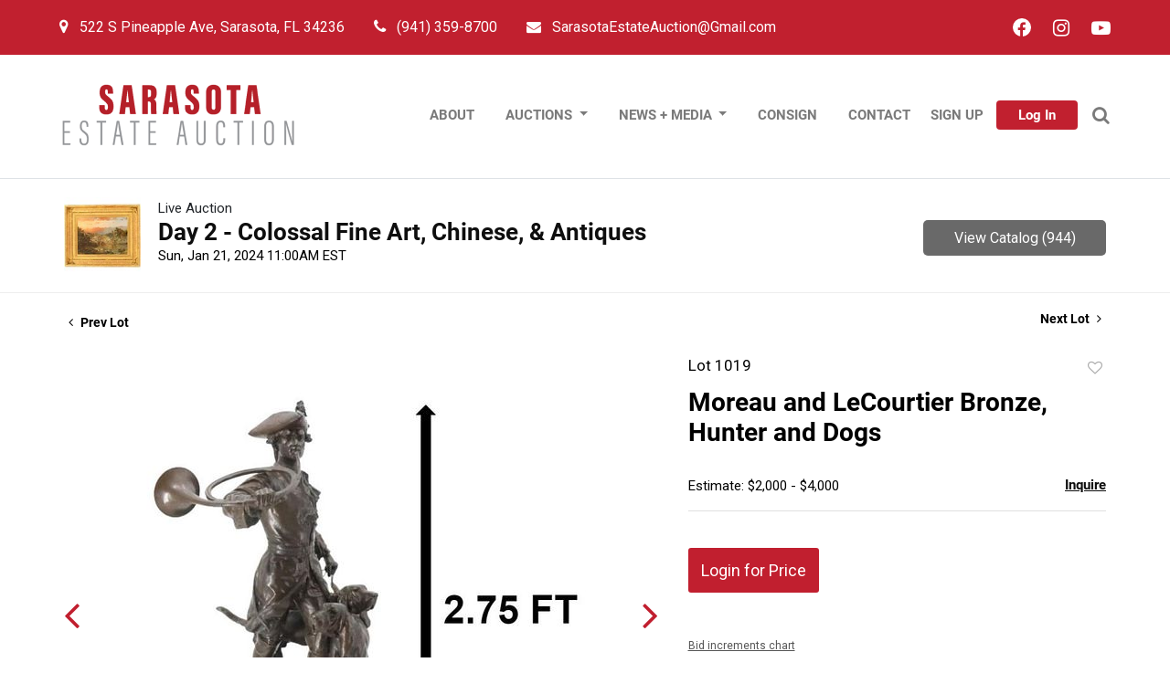

--- FILE ---
content_type: text/html; charset=UTF-8
request_url: https://bid.sarasotaestateauction.com/online-auctions/sarasota-estate/moreau-and-lecourtier-bronze-hunter-and-dogs-5722043
body_size: 85718
content:
<!DOCTYPE html>
<html lang="en">
    <head>
        <link rel="shortcut icon" href="https://s1.img.bidsquare.com/site/favicon/m/83.png?t=1RNovZ ">
                <link rel="apple-touch-icon" href="https://s1.img.bidsquare.com/site/favicon/m/83.png?t=1RNovZ">
        <link rel="apple-touch-icon-precomposed" href="https://s1.img.bidsquare.com/site/favicon/m/83.png?t=1RNovZ">
        <meta name="viewport" content="width=device-width, initial-scale=1, maximum-scale=1, user-scalable=no"/><meta name="description" content="Bid on Moreau and LeCourtier Bronze, Hunter and Dogs sold at auction by Sarasota Estate Auction 1019 on 21st January Moreau and LeCourtier Bronze, Hunter and Dogs. &#039;Piquer Au Relais&#039; Signed. Salon des Beaux Arts Plaque with title on base. Hippolite-Francois Moreau (1832-1917) French. Provenance: Dr. Roberto Crea, Hi..."/><meta name="keywords" content="Decorative Arts,Bronze &amp; Busts"/><meta property="fb:app_id" content="2021466541405910"/><meta property="og:type" content="website"/><meta property="og:url" content="https://bid.sarasotaestateauction.com/online-auctions/sarasota-estate/moreau-and-lecourtier-bronze-hunter-and-dogs-5722043"/><meta property="og:title" content="Moreau and LeCourtier Bronze, Hunter and Dogs"/><meta property="og:description" content="Moreau and LeCourtier Bronze, Hunter and Dogs. &#039;Piquer Au Relais&#039; Signed. Salon des Beaux Arts Plaque with title on base. Hippolite-Francois Moreau (1832-1917) French. Provenance: Dr. Roberto Crea, Hillsborough, CA. Size: 22 x 17 x 33 in. #4702"/><meta property="og:image" content="https://s1.img.bidsquare.com/item/l/2419/24190076.jpeg?t=1RojZC"/><meta property="twitter:card" content="summary"/><meta property="twitter:site" content="@bidsquare"/><meta property="twitter:title" content="Moreau and LeCourtier Bronze, Hunter and Dogs"/><meta property="twitter:description" content="Moreau and LeCourtier Bronze, Hunter and Dogs. &#039;Piquer Au Relais&#039; Signed. Salon des Beaux Arts Plaque with title on base. Hippolite-Francois Moreau (1832-1917) French. Provenance: Dr. Roberto Crea, Hillsborough, CA. Size: 22 x 17 x 33 in. #4702"/><meta property="twitter:image" content="https://s1.img.bidsquare.com/item/l/2419/24190076.jpeg?t=1RojZC"/><meta charset="UTF-8"/><meta http-equiv="X-UA-Compatible" content="IE=edge"/><link rel="canonical" href="https://bid.sarasotaestateauction.com/online-auctions/sarasota-estate/moreau-and-lecourtier-bronze-hunter-and-dogs-5722043"/><link rel="alternate" hreflang="x-default" href="https://bid.sarasotaestateauction.com/online-auctions/sarasota-estate/moreau-and-lecourtier-bronze-hunter-and-dogs-5722043"/><link rel="alternate" hreflang="en" href="https://bid.sarasotaestateauction.com/online-auctions/sarasota-estate/moreau-and-lecourtier-bronze-hunter-and-dogs-5722043"/>                <title>Moreau and LeCourtier Bronze, Hunter and Dogs sold at auction on 21st January  | Sarasota Estate Auction</title>
        <script data-react-helmet="true" type="application/ld+json">{
    "@context": "https://schema.org",
    "@type": "Product",
    "productID": "5722043",
    "sku": "5722043",
    "name": "Moreau and LeCourtier Bronze, Hunter and Dogs",
    "image": "https://s1.img.bidsquare.com/item/xl/2419/24190076.jpeg",
    "url": "https://bid.sarasotaestateauction.com/online-auctions/sarasota-estate/moreau-and-lecourtier-bronze-hunter-and-dogs-5722043",
    "description": "Moreau and LeCourtier Bronze, Hunter and Dogs. &#39;Piquer Au Relais&#39; Signed. Salon des Beaux Arts Plaque with title on base. Hippolite-Francois Moreau (1832-1917) French. Provenance: Dr. Roberto Crea, Hillsborough, CA. Size: 22 x 17 x 33 in. #4702\r\n",
    "offers": {
        "@type": "Offer",
        "url": "https://bid.sarasotaestateauction.com/online-auctions/sarasota-estate/moreau-and-lecourtier-bronze-hunter-and-dogs-5722043",
        "price": 1000,
        "priceCurrency": "USD",
        "availabilityEnds": "2024-01-21T11:00:00-05:00 EST",
        "priceValidUntil": "2024-01-21T11:00:00-05:00 EST",
        "availability": "SoldOut"
    }
}</script>        <script type="text/javascript">
                        pageLoadServerTime = 1768826973995;
            pageLoadServerTimeElapsedStart = (new Date()).getTime();
        </script>
        <link rel="stylesheet" type="text/css" href="https://bid.sarasotaestateauction.com/public/themes/common/css/bootstrap.min.css?t=1761753286" />
<link rel="stylesheet" type="text/css" href="https://bid.sarasotaestateauction.com/public/themes/common/css/fonts/icon-font.css?t=1761753286" />
<link rel="stylesheet" type="text/css" href="https://stackpath.bootstrapcdn.com/font-awesome/4.7.0/css/font-awesome.min.css" />
<link rel="stylesheet" type="text/css" href="https://bid.sarasotaestateauction.com/public/themes/default/css/theme.css?t=1762470181" />
<link rel="stylesheet" type="text/css" href="https://bid.sarasotaestateauction.com/public/themes/default/css/theme-responsive.css?t=1761753286" />
<link rel="stylesheet" type="text/css" href="https://bid.sarasotaestateauction.com/public/themes/default/css/theme-dev.css?t=1761753286" />
<link rel="stylesheet" type="text/css" href="https://bid.sarasotaestateauction.com/public/js/magiczoomplus/5.3.7/magiczoomplus.css?t=1761753285" />
<link rel="stylesheet" type="text/css" href="https://bid.sarasotaestateauction.com/public/css/jquery-ui.css?t=1761753285" />
<link rel="stylesheet" type="text/css" href="https://bid.sarasotaestateauction.com/public/css/atc-base.css?t=1761753285" />
<link rel="stylesheet" type="text/css" href="https://bid.sarasotaestateauction.com/public/themes/default/css/item-details.css?t=1761753286" />
<link rel="stylesheet" type="text/css" href="https://bid.sarasotaestateauction.com/public/themes/common/css/component/popup.css?t=1761753286" />
<link rel="stylesheet" type="text/css" href="https://bid.sarasotaestateauction.com/public/themes/common/css/fonts/roboto-bold.css?t=1761753286" />
<style>
:root {--main-button-color:#c11f2f}
:root {--main-button-color-hover:#d33545}
:root {--main-btn-text:#ffffff}
:root {--secondary-button-color:#696969}
:root {--secondary-button-color-hover:#838080}
:root {--secondary-btn-text:#ffffff}
:root {--theme-color:#c11f2f}
:root {--link-color-hover:#d33545}
:root {--reg-aprv-btn-txt:#b0bb1a}
:root {--pending-text:#ff9f00}
:root {--pending-btn-bg:rgba(204, 204, 204, 0.2)}
:root {--font-main:Roboto-Bold}
:root {--font-secondary:Roboto}</style>
<style> body { font-family: var(--font-secondary); position: relative; }

      /* to remove bg-image of tick-mark on my-account-page */
      .btn-icon-verified:not(.paid_status .btn-icon-verified) { background-image: none !important; vertical-align: top !important; }

      /* css added to keep the footer stuck at bottom */
      .wrap { min-height: 100vh; }
      .my-footer { position: sticky; top: 100%; }
      .MagicZoomBigImageCont { z-index: 999 !important; }
      .message_bar_wrap { z-index: 1000; }
      .page-not-found { float: none; }
      .my-header .primary-header { background-color: #C1202F; padding: 10px; }
      .my-header .primary-header .header-contact-info ul li { display: inline-block; font-family: var(--font-secondary); text-align: center; }
      .my-header .primary-header .header-contact-info a { color: #FFFFFF; }
      .my-header .col-md-2 .fa,
      .my-footer .col-md-3 .fa { display: flex; justify-content: center; }
      .my-header .login-contact-info .nav-link:hover { color: #f9e9eb; }
      .my-header .col-md-2 .fa-instagram,
      .my-header .col-md-2 .fa-youtube-play,
      .my-footer .col-md-3 .fa-instagram,
      .my-footer .col-md-3 .fa-youtube-play { font-size: 21px; }
      .my-header .col-md-2 .fa-instagram:hover,
      .my-header .col-md-2 .fa-youtube-play:hover { color: #f9e9eb; }
      .my-header .fa-facebook { color: #C1202F; padding: 4px; font-size: 17px; }
      .my-header .fa-phone,
      .my-header .fa-map-marker { font-size: 17px; }
      .my-footer .fa-facebook { color: #181818; padding: 4px; font-size: 17px; }
      .my-footer .icon { display: flex; }
      .my-header .navbar-collapse-footer-icons .facebook-icon a,
      .my-footer .navbar-collapse-footer-icons .facebook-icon a { background-color: #fff; height: 20px; width: 20px; display: block; border-radius: 10px; }
      .my-header .navbar-collapse-footer-icons .facebook-icon:hover a { background-color: #f9e9eb; }
      .my-account-btn { white-space: nowrap; width: fit-content; margin: auto; margin-bottom: 4px; }
      .my-account-btn a:hover { text-decoration: none; }
      .navbar-toggler { background-color: #f2f2f2; padding: 4px; height: 34px; }
      .my-footer .navbar-toggler { background-color: transparent; }
      .navbar-toggler:focus { outline: none; }
      .my-header .dropdown-menu { padding: 0; border: none; margin: 0; }
      .my-header .dropdown-item { color: #33373D; padding: 13px 20px; font-size: 13px; font-family: var(--font-main); }
      .my-header .dropdown-item:hover { color: #fff; background-color: #3F444B; }
      .my-header .container,
      .my-footer .container { max-width: 1180px; }
      .navbar-toggler span { width: 21px; display: block; height: 3px; border-radius: 3px; background-color: #2d2d2d; margin: 4px 0; }
      .navbar-toggler .rotate { transform: rotate(-45deg); transition: all 0.3s ease-out; }
      .navbar-toggler .no-bar { display: none; }
      .navbar-toggler .rotate1 { transform: rotate(45deg); margin-top: -7px; transition: all 0.3s ease-out; }
      .my-header a:hover { text-decoration: none; }
      .my-header .my-account-btn .logout-btn-front,
      .my-account-btn a.login-link { padding: 7px 24px; font-family: var(--font-main); color: #fff; background: #C1202F; border-radius: 4px; text-transform: capitalize; font-size: 15px; }
      .my-header .my-account-btn .my-account-link,
      .my-header .my-account-btn a.signup-link { color: #7A7A7A; font-family: var(--font-main); transition: 0.3s; white-space: nowrap; text-transform: uppercase; font-size: 15px; display: inline-block; padding: 8px 10px; }
      .my-header .navbar-nav .nav-item .nav-link { font-size: 15px; font-family: var(--font-main), sans-serif; text-transform: uppercase; color: #33373D; white-space: nowrap; padding: 10px 20px; }
      .my-header .navbar-nav .nav-item:hover .nav-link { color: #fff; background-color: #3f444b }
      .my-footer .primary-footer { background-color: #181818; }
      .my-footer .secondary-footer { background-color: #000000; }
      .my-footer .secondary-footer .nav-item:hover .nav-link { color: #fff; }
      .my-footer a { margin-left: 24px; color: #fff; }
      .my-footer a:hover { color: #fff; text-decoration: none; }
      .my-footer p { font-size: 15px; }
      .my-footer .form-control,
      .my-footer .input-group-append .btn { border-radius: 0; }
      .my-footer .footer-contact-links a { font-size: 20px; }
      .my-footer .text-red { color: #C1212F; font-size: 18px; }
      .my-footer .secondary-footer .nav-link { font-size: 16px; color: #7A7A7A; font-family: var(--font-main); }
      .my-footer .fa-clock-o { transform: rotateY(180deg); font-size: 21px; }

      /* search-bar */
      .my-header .searchbardiv { display: block; position: absolute; bottom:-13px; right: 12px; z-index: 1001; width: auto; max-width: 100%; padding: 5px; margin: 0px; background:#7A7A7A; }
        .my-header #formsearch { display: none; }
        .my-header #searchbox { box-shadow: none; padding: 8px 14px; }
        
      .my-header .search-icon { color: #7A7A7A; font-size: 20px;cursor: pointer;}
      .my-header .list-unstyled { display: flex; align-items: center; }
      /* end-of-searchbar-css */


      @media screen and (min-width: 992px) {
         .my-header .navbar-nav .nav-item .nav-link { font-size: 15px; font-family: var(--font-main), sans-serif; text-transform: uppercase; border-bottom: 4px solid transparent; color: #7A7A7A; white-space: nowrap; padding: 10px 12px; }
         .my-header .navbar-nav .nav-item:hover .nav-link { color: #000; border-bottom: 4px solid #000; background: transparent; }
         .my-header .dropdown:hover .dropdown-menu { display: block; }
         .my-header .dropdown:hover .dropdown-menu.show { display: block; }
         .my-header .my-account-btn span { display: inline-block; }
         .my-header .my-account-btn span:first-child { padding: 10px; }
         .my-header .navbar-collapse { max-width: 550px; margin-left: auto; }
      }

      @media screen and (max-width: 991px) {
         .my-header .my-btn { order: 3; position: relative; top: 0; }
         .my-header .navbar-collapse { order: 4; }
         .my-header .primary-header .header-contact-info a { font-size: 12px; }

         /* .my-header .my-btn{position: absolute; top: 40px; right:10px;} */
         .my-header .my-account-btn span { display: inline-block; }
         .my-header .my-account-btn .my-account-link,
         .my-header .my-account-btn a.signup-link { background-color: transparent; }
         .my-header .my-account-btn .logout-btn-front,
         .my-account-btn a.login-link { display: inline-block; }
         .my-header .navbar-nav .nav-item .nav-link { color: #33373D; }
         .my-footer .navbar-nav { background-color: #fff; }
         .my-footer .navbar { width: 100%; }
         .my-footer .secondary-footer .nav-link { color: #33373D; font-size: 13px; padding: 10px 20px; margin: 0; }
         .my-footer .secondary-footer .nav-item:hover .nav-link { background-color: #3f444b; }}
         @media screen and (max-width: 767.98px) {
            .my-header .searchbardiv { top: -12px; left: 0px; right: auto !important; bottom: auto !important; width: 100% !important; border-bottom: 1px solid #FFFFFF; }
         }
         @media (max-width: 767px) {
            .my-header .my-btn { width: 100%; }
            .my-header .list-unstyled { justify-content: center; }
         }

         @media (max-width: 500px) {
            .my-header .navbar-brand { max-width: 160px; }
         }

         /* Extra CSS */
         .my-account .f_item_text_field { border: 1px solid #CACACA; border-radius: 3px; font-family: var(--font-secondary, Roboto); font-style: normal; font-weight: 300; font-size: 13px; line-height: 15px; color: #555555; margin-bottom: 10px; padding: 10px; height: 37px; }
         .catalog_list .catalog_detail .lot_title { word-break: break-word; }
         .account_right .verification ul li { width: 31% !important; }
         .my-account .item-detail ul .bidding-sec .enterBid button { font-size: 13px; }
         .auction-list h1.auction-page-title { font-size: 45px; letter-spacing: 0; font-family: var(--font-main) }
         .auction-list .auc-list-content label { color: #999; }
         .catalog_list .catalog_detail .lot_Num { text-align: center; }
         .f_live_bid_btn_txt.leb,
         .item-detail .registered-auction .text-sec .auction-end a,
         .invoice_popup .f_invoice_pop_contact_sub_txt,
         .invoice_popup .item-invoice-button,
         .btn_area .invoice-print-btn,
         .invoice_popup .checkout-submit-button,
         .item-detail .item-won .invoice-sec a.invoice-checkout-button { font-weight: normal !important; font-family: var(--font-main) !important; }
         .live_panel .lot_num { font-family: var(--font-secondary) !important; }
         .pending_txt { width: 254px; }
         .auction-list .slider-for img { margin: 0 !important; }
         .auction-list .auc-list-content .btn-sec .bidding-time ltx { font-size: 16px !important; }

         @media (min-width: 991px) and (max-width: 1200px) {
            .pending { font-size: 12px !important; }
         }

         @media only screen and (max-width: 767px) {
            .modal-content { overflow-x: scroll; overflow-y: auto; }
         }

         @media only screen and (max-width: 576px) {
            .auction-list .auc-list-content .btn-sec .bidding-time span { font-size: 12px; }
            .auction-list .auc-list-content .btn-sec .bidding-time ltx { font-size: 10px !important; }
            .auction-list .addtocalendar .atcb-link { font-size: 13px; }
         }

         /* CSS for Filter Section of catalog page  and 4 items on catalog page aswell as some alignments*/
         .catalog_list .filtertop { display: block !important; }
         .catalog_list .catagory-filter-icon { background: url(../../../public/themes/common/img/filter_icon.svg) no-repeat scroll 0px 3px; background-size: 25px; height: 30px; width: 30px; margin-right: 0px; padding: 0 40px; }
         .catalog_list .resultTxt { padding: 0; display: inline-block; vertical-align: top; margin-top: 5px; width: calc(100% - 170px); text-align: center; }
         .catalog_list .sorting .relevance,
         .catalog_list .sorting .view_count { display: none; }
         .catalog_list .showMenu .hamburgerBox { display: block; }
         .catalog_list .hamburgerBox .hamburgerBox-close { content: ''; position: absolute; top: 13px; width: 15px; height: 15px; right: 15px; z-index: 1; background: url(../../../public/themes/common/img/filter_close.png) no-repeat scroll center center; padding: 15px; cursor: pointer; }
         .catalog_list .hamburgerBox .mobiTitle { background-color: #f9f9f9; text-align: center; border-bottom: 1px solid #eeeeee; padding: 18px 0 14px; width: 100%; display: block !important; }
         .catalog_list .showMenu .overLayer { position: fixed; left: 0; right: 0; top: 0; width: 100%; height: 100vh; background-color: rgba(0, 0, 0, 0.25); z-index: 1949; opacity: 1; }
         .catalog_list .hamburgerBox { float: none; display: none; position: fixed; top: 0; left: 0; background: #fff; width: 293px; height: 100vh; z-index: 1950; overflow-y: auto; overflow-x: hidden; }
         .catalog_list .result_count { display: none; }
         .catalog_list .side_filter { background: #f9f9f9; border: 1px solid #eee; padding: 0px 13px 25px 13px !important; }
         .catalog_list .side_searchbar { padding: 5px 15px; background: #f9f9f9; }
         .catalog_list .side_searchbar input { padding: 5px 30px 5px 10px !important; }
         .catalog_list .side_searchbar button { top: 5px !important; right: 15px !important; }
         .catalog_list .shipping { padding-bottom: 20px; margin-bottom: 20px; border-bottom: 1px solid #ccc; }
         .catalog_list .filters .relevance { display: block !important; padding: 12px; }
         .catalog_list .filters .relevance label { display: inline-block; margin-right: 15px; }
         .catalog_list .filters .relevance select { display: inline-block; width: 195px; padding: 5px 4px 5px 10px; background: url(../../../public/themes/common/img/select-down.svg) no-repeat scroll 96% 50%; border: 1px solid #ccc; font-size: 14px; color: #0e0e0e; margin: 0; }
         .tab_container .col-lg-2#filter-panel { -ms-flex: 0 0 100%; flex: 0 0 100%; max-width: 100%; }

         /* CSS for Filter Section of catalog page */
         @media screen and (min-width: 767.98px) {
            .catalog_list .filter-items .mb-4 { flex: 0 0 33.33%; max-width: 33.33%; }
            #filter-panel~.col-md-8.col-lg-10 { flex: 0 0 100%; max-width: 100%; }
         }

         @media screen and (min-width: 991.98px) {
            .catalog_list .filter-items .mb-4 { flex: 0 0 25%; max-width: 25%; }
            #filter-panel~.col-md-8.col-lg-10 { flex: 0 0 100%; max-width: 100%; }
         }

         @media screen and (min-width: 1299.98px) {

            /* Full width catalog page */
            .auction-list .container { max-width: 1400px; }
            .catalog_list .container-lg { max-width: 1600px; }
            #filter-panel~.col-md-8.col-lg-10 { flex: 0 0 100%; max-width: 100%; }
            .catalog_list .filter-items .mb-4 { flex: 0 0 25%; max-width: 25%; }
            .catalog_list .catalog_img { margin: auto; }

            /* .catalog_list .catalog_detail .bidding_sec .starting_bid .bid_txt { float: none !important; } */
            .auctioneer .container-lg,
            .wrap .event_catalog_banner .container { max-width: 1600px; }
            .item_detail .container-lg { max-width: 1600px; }
            .wrap .event_catalog_banner .banner_content { max-width: 95%; }
            .event_catalog_banner .banner_content .view_cata.download_cata {
               clear: right; }

            #catalog~.container-lg { max-width: 1600px; }
            .banner_bottom .container { max-width: 1600px; }
            .item_detail .item-slider .auction-item-img { width: 100%; }
            .item_detail .other_lots { width: 97%; margin-left: auto; margin-right: auto; }
         }

         @media (min-width: 1200px) {
            .auction-list .auc-list-content .btn-sec .view-catalog-btn { width: 254px; margin: inherit; }
            .my-account-btn .login-link,
            .my-account-btn .signup-link { line-height: 2; }
         }

         @media only screen and (max-width: 1299.98px) {
            .catalog_list .catalog_img { width: 100% !important; }
         }

         .auction-list .auc-list-content .btn-sec .prm-btn { margin-left: 0px; }
         .banner_bottom span { width: 223px !important; }
         .banner_bottom .catalog-social { width: 223px !important; }
         .banner_bottom p { padding-left: 15px; }

         @media only screen and (max-width: 991px) {
            .banner_bottom .prm-btn,
            .banner_bottom span,
            .banner_bottom .addtocalendar span,
            .banner_bottom .catalog-social { width: 100% !important; }
         }

         @media only screen and (min-width: 1300px) and (max-width: 2000px) {
            .slick-slider .slick-next { right: 0 !important; }
            .slick-slider .slick-prev { left: 0 !important; }
            .catagory-filter-icon { margin-left: 15px; }
         }
         .like_icon.fav_item~.lot_title,
         .like_icon.fav-item-login~.lot_title {
            margin-top: 22px;
         }

         /* CSS end for Filter Section of catalog page  and 4 items on catalog page as well as some alignments*/

</style>
                    <!-- Google Tag Manager -->
            <script>(function(w,d,s,l,i){w[l]=w[l]||[];w[l].push({'gtm.start':
            new Date().getTime(),event:'gtm.js'});var f=d.getElementsByTagName(s)[0],
            j=d.createElement(s),dl=l!='dataLayer'?'&l='+l:'';j.async=true;j.src=
            'https://www.googletagmanager.com/gtm.js?id='+i+dl;f.parentNode.insertBefore(j,f);
            })(window,document,'script','dataLayer','GTM-5WMD3W');</script>
            <!-- End Google Tag Manager -->
                                            <!--[if lt IE 9]>
            <script type="text/javascript" src="https://bid.sarasotaestateauction.com/public/js/html5shiv.min.js?t=1761753285"></script>
        <![endif]-->
        <script type="text/javascript">
            var setting = {"baseUri":"https:\/\/bid.sarasotaestateauction.com","staticUri":"https:\/\/bid.sarasotaestateauction.com\/public","isMobileWebView":false,"defaultSiteName":"Bidsquare","siteName":"Sarasota Estate Auction","webSocket":{"host":"wss:\/\/ws.bidsquare.com","port":null,"debug":false},"reserveMet":[],"reCaptcha":{"v3":{"siteKey":"6LdzL_kcAAAAAHvauH1Jsz3Ux6njeXmqvGBbrqyk"}}};        </script>
                <script type="text/javascript" src="https://bid.sarasotaestateauction.com/public/js/jquery.js?t=1761753285"></script>
<script type="text/javascript" src="https://bid.sarasotaestateauction.com/public/js/functions.js?t=1761753285"></script>
<script type="text/javascript" src="https://bid.sarasotaestateauction.com/public/themes/common/js/popper-v1.min.js?t=1761753286"></script>
<script type="text/javascript" src="https://bid.sarasotaestateauction.com/public/themes/common/js/bootstrap.min.js?t=1761753286"></script>
<script type="text/javascript" src="https://bid.sarasotaestateauction.com/public/themes/default/js/theme.js?t=1761753286"></script>
<script type="text/javascript" src="https://www.google.com/recaptcha/api.js?render=6LdzL_kcAAAAAHvauH1Jsz3Ux6njeXmqvGBbrqyk"></script>
<script type="text/javascript" src="https://bid.sarasotaestateauction.com/public/js/front-common.js?t=1761753285"></script>
<script type="text/javascript" src="https://bid.sarasotaestateauction.com/public/js/tagManager.js?t=1761753286"></script>
<script type="text/javascript" src="https://bid.sarasotaestateauction.com/public/js/script.js?t=1761753286"></script>
<script type="text/javascript" src="https://bid.sarasotaestateauction.com/public/js/bsApi.js?t=1761753285"></script>
<script type="text/javascript" src="https://bid.sarasotaestateauction.com/public/js/jquery.i18n/src/jquery.i18n.js?t=1761753285"></script>
<script type="text/javascript" src="https://bid.sarasotaestateauction.com/public/js/jquery.i18n/src/jquery.i18n.messagestore.js?t=1761753285"></script>
<script type="text/javascript" src="https://bid.sarasotaestateauction.com/public/js/jquery.i18n/src/jquery.i18n.fallbacks.js?t=1761753285"></script>
<script type="text/javascript" src="https://bid.sarasotaestateauction.com/public/js/jquery.i18n/src/jquery.i18n.language.js?t=1761753285"></script>
<script type="text/javascript" src="https://bid.sarasotaestateauction.com/public/js/jquery.i18n/src/jquery.i18n.parser.js?t=1761753285"></script>
<script type="text/javascript" src="https://bid.sarasotaestateauction.com/public/js/jquery.i18n/src/jquery.i18n.emitter.js?t=1761753285"></script>
<script type="text/javascript" src="https://bid.sarasotaestateauction.com/public/js/magiczoomplus/5.3.7/magiczoomplus.js?t=1761753285"></script>
<script type="text/javascript" src="https://bid.sarasotaestateauction.com/public/js/jquery-ui.js?t=1761753285"></script>
<script type="text/javascript" src="https://bid.sarasotaestateauction.com/public/js/client/ws/auctionClient.js?t=1761753285"></script>
<script type="text/javascript" src="https://bid.sarasotaestateauction.com/public/js/client/ws/liveEvent.js?t=1761753285"></script>
<script type="text/javascript" src="https://bid.sarasotaestateauction.com/public/js/atc.min.js?t=1761753285"></script>
<script type="text/javascript">
                $.i18n().load({"en":{"Starting Bid":"Starting Bid","Current Bid":"Current Bid","Start in":"Start in","Starts in":"Starts in","End in":"End in","Bidsquare Bidder":"Bidsquare Bidder","Competing Bidder":"Competing Bidder","Bidder":"Bidder","Click Here to Bid Live":"Click Here to Bid Live","Non-supported browser... Use Chrome, Firefox, or Safari 11+":"Non-supported browser... Use Chrome, Firefox, or Safari 11+","On the Market":"On the Market","You are the highest bidder (%amount%)":"You are the highest bidder (%amount%)","You've been outbid (%amount%)":"You've been outbid (%amount%)","Your max bid (%amount%) is below reserve":"Your max bid (%amount%) is below reserve","You have an absentee bid (%amount%)":"You have an absentee bid (%amount%)","Place Bid":"Place Bid","Place Max Bid":"Place Max Bid","Increase Max Bid":"Increase Max Bid"}});
                
                [{"en":"https:\/\/bid.sarasotaestateauction.com\/public\/js\/jquery.i18n\/messages\/en.json?t=1761753285"}].forEach(function (transArr, i) { $.i18n().load(transArr); });
                $.i18n.rawTranslationMap = {"reserveMetBannerNotification":"On the Market","highestBidNotification":"You are the highest bidder (%amount%)","outBidNotification":"You've been outbid (%amount%)","reserverNotMetNotification":"Your max bid (%amount%) is below reserve","absenteeBidNotification":"You have an absentee bid (%amount%)","placeNextBidButtonTextTimed":"Place Bid","placeMaxBidButtonTextTimed":"Place Max Bid","increaseMaxBidButtonTextTimed":"Increase Max Bid","placeNextBidButtonTextLive":"Place Bid","placeMaxBidbuttonTextLive":"Place Max Bid","increaseMaxBidButtonTextLive":"Increase Max Bid"};
            $(window).load(function(){});</script>
<script type="text/javascript"> $(document).ready(function () {
      /* year updation*/
      $("#year").html(new Date().getFullYear());

      $('body').css('padding-top', function () {
         return $('.message_bar_wrap.email_pending').height();
      });

      $('.buttonsearch').click(function () {
            $('#formsearch').slideToggle("fast", function () {
                $('#searchbox').focus();
            });
        });
        $('.close-search').click(function () {
            $('#formsearch').css("display", "none");
        });

   });

   $(".navbar-toggler").click(function () {
      $(this).children(".navbar-collapse").toggleClass("open-menu");
      $(this).children("span:first-child").toggleClass("rotate");
      $(this).children("span:nth-child(2)").toggleClass("no-bar");
      $(this).children("span:last-child").toggleClass("rotate1");
   });


   $(window).resize(function () {
      $('body').css('padding-top', function () {
         return $('.message_bar_wrap.email_pending').height();
      });
   });</script>
        <script type="text/javascript">
            if (typeof CKEDITOR !== 'undefined') CKEDITOR.timestamp = (new Date()).getTime(); // force refreshing the CKEditor internal js files
        </script>
    </head>
    <body class="">
        
<div class="wrap">
     
        <div id="loadingDiv" class="loadingDiv" style="display:none;"> </div>
                        <link rel="stylesheet" type="text/css" href="https://fonts.googleapis.com/css2?family=Roboto:wght@400;700&amp;display=swap" />


    <div class="my-header mobile-hider">
      <div class="primary-header pr-0 pl-0 d-none d-md-block">
         <div class="container header-contact-info">
            <div class="row align-items-center justify-content-lg-between">
               <div class="col-md-10 contact-info-order">
                  <div class="login-contact-info">
                     <ul class="list-unstyled d-flex align-items-center mb-0 flex-wrap">
                        <li> <a class="nav-link pl-lg-0 mt-2 mt-md-0"> <i
                                 class="d-none d-sm-inline-block fa fa-map-marker mr-2"></i>
                              <p class="d-inline-block mb-0">522 S Pineapple Ave, Sarasota, FL 34236 </p>
                           </a> </li>
                        <li> <a href="tel:(941) 359-8700" class="nav-link"> <i class="fa fa-phone"></i>
                              <p class="d-inline-block  ml-2 mb-0"> (941) 359-8700 </p>
                           </a> </li>
                        <li> <a href="mailto:sarasotaestateauction@gmail.com" class="nav-link"> <i
                                 class="fa fa-envelope mr-2"></i>
                              <p class="d-inline-block mb-0"> SarasotaEstateAuction@Gmail.com </p>
                           </a> </li>
                     </ul>
                  </div>
               </div>
               <div class="col-md-2">
                  <div
                     class="d-flex justify-content-start justify-content-lg-end align-items-center navbar-collapse-footer-icons">
                     <div class="facebook-icon icon mr-4"> <a href="https://www.facebook.com/sarasotaestateauction"
                           target="_blank"> <i class="fa fa-facebook"></i></a> </div>
                     <div class="instagram-icon icon mr-4"> <a href="https://www.instagram.com/sarasotaestateauction/"
                           target="_blank"> <i class="fa fa-instagram"></i></a> </div>
                     <div class="youtube-icon icon"> <a
                           href="https://www.youtube.com/channel/UCbsTZbuCy5V2Z4CObt4Qx2w/videos" target="_blank"> <i
                              class="fa fa-youtube-play"></i></a> </div>
                  </div>
               </div>
            </div>
         </div>
      </div>

      <div class="secondary-header py-2 border-bottom ">
         <div class="container px-0 bg-white py-1">
            <nav class="navbar navbar-expand-lg justify-content-lg-between py-2 py-lg-0">
               <a class="navbar-brand py-2" href="https://sarasotaestateauction.com/"><img
                     src="https://s1.img.bidsquare.com/site/logo/83.png?t=1RNovZ" class="img-fluid" alt="logo"></a>
               <button class="navbar-toggler mr-2 ml-auto" type="button" data-toggle="collapse"
                  data-target="#navbarSupportedContent" aria-controls="navbarSupportedContent" aria-expanded="false"
                  aria-label="Toggle navigation">
                  <span class="navbar-toggler-icon"></span>
                  <span class="navbar-toggler-icon"></span>
                  <span class="navbar-toggler-icon"></span>
               </button>

               <div class="collapse navbar-collapse" id="navbarSupportedContent">
                  <ul class="navbar-nav align-items-lg-center justify-content-between flex-lg-row w-100">
                     <li class="nav-item"> <a href="https://sarasotaestateauction.com/about/" class="nav-link"> About
                        </a> </li>

                     <li class="nav-item dropdown">
                        <a href="javascript:void(0)" class="nav-link dropdown-toggle" data-toggle="dropdown"> Auctions
                        </a>
                        <div class="dropdown-menu">
                           <a class="dropdown-item" href="https://sarasotaestateauction.com/register-to-bid/">Register
                              to Bid</a>
                           <a class="dropdown-item" href="https://sarasotaestateauction.com/terms-and-conditions/">Terms
                              and conditions</a>
                           <a class="dropdown-item" href="/">Upcoming Auctions</a>
                           <a class="dropdown-item" href="/auctions/past">Past Auctions</a>
                        </div>
                     </li>

                     <li class="nav-item dropdown">
                        <a href="javascript:void(0)" class="nav-link dropdown-toggle" data-toggle="dropdown"> News +
                           Media </a>
                        <div class="dropdown-menu">
                           <a class="dropdown-item" href="https://sarasotaestateauction.com/blog/">Blog</a>
                           <a class="dropdown-item"
                              href="https://www.youtube.com/channel/UCbsTZbuCy5V2Z4CObt4Qx2w/videos"
                              target="_blank">Youtube Show</a>
                        </div>
                     </li>

                     <!-- <li class="nav-item">
                           <a href="https://www.youtube.com/channel/UCbsTZbuCy5V2Z4CObt4Qx2w/videos" target="_blank" class="nav-link"> Youtube show </a>
                        </li> -->

                     <li class="nav-item"> <a href="https://sarasotaestateauction.com/consignment/" class="nav-link">
                           Consign </a> </li>
                     <li class="nav-item"> <a href="https://sarasotaestateauction.com/contact/" class="nav-link">
                           contact </a> </li>

                  </ul>
               </div>
               <ul class="list-unstyled mb-0 my-btn">
                  <li class="">
                     <div class="my-account-btn"> <a href="https://bid.sarasotaestateauction.com/user/register" class="signup-link" data-toggle="modal" data-target="#registration_pop">Sign up</a> <a href="https://bid.sarasotaestateauction.com/user/login" class="login-link" data-toggle="modal" data-target="#login_pop">Log In</a> </div>
                  </li>
                  <li class="nav-item buttonsearch ml-3">
                        <i class="fa fa-search search-icon "></i>
                  </li>
               </ul>
               <div class="container searchbardiv" id="formsearch">
                  <form action="/search" class="form-inline input-group border border-white search-bar"
                      id="searchform">
                      <input type="text" name="search" class="form-control border-0" placeholder="Search lots"
                          value="" id="searchbox" required>
                      <input type="hidden" name="filters" value="4-7">
                      <div class="input-group-append">
                          <button class="btn py-0 border-right" type="submit"><i
                                  class="fa fa-search text-white"></i></button>
                          <button class="btn py-0 close-search" type="submit"><i
                                  class="fa fa-close text-white"></i></button>
                      </div>
                  </form>
              </div>
            </nav>
         </div>
      </div>
   </div>            

    


    
    <div class="auctioneer">
      
    <div class="container-lg">
        <div class="row">
            <div class="col-lg-9 col-md-8">
                <div class="auctioneer_detail">
                    <div class="thumb_img">
                        <a href="https://bid.sarasotaestateauction.com/auctions/sarasota-estate/day-2---colossal-fine-art-chinese-antiques-14621" class="image_hover"><img src="https://s1.img.bidsquare.com/event/main/s/14621.jpeg?t=1Ro8l1" alt="Sarasota Estate Auction" onerror="loadDefaultImage(this,&#039;thumb&#039;)" /></a>
                    </div>
                    <div class="main_auc_detail">
                        <span>Live Auction</span>
                        <h1><a href="https://bid.sarasotaestateauction.com/auctions/sarasota-estate/day-2---colossal-fine-art-chinese-antiques-14621" class="event-title">Day 2 - Colossal Fine Art, Chinese, &amp; Antiques</a></h1>
                        <div class="auc_timing">
                            <div class="start_time">Sun, Jan 21, 2024 11:00AM EST</div>
                                                    </div>
                    </div>
                </div>
            </div>
            <div class="col-lg-3 col-md-4">
                <div class="btn-sec">
                    <a href="https://bid.sarasotaestateauction.com/auctions/sarasota-estate/day-2---colossal-fine-art-chinese-antiques-14621/catalog#catalog" class="scnd-btn">View Catalog (944)</a>
                </div>
                <br>
                            </div>
        </div>
    </div>
    </div>

<div class="item_detail">
    <div class="container-lg">
        <div class="item_direction">
                        <div class="row">
                <div class="col-6">
                    <a href="https://bid.sarasotaestateauction.com/online-auctions/sarasota-estate/17th-c-dutch-old-master-painting-attr-dirk-stoop-5722042"><i class="fa fa-angle-left" aria-hidden="true"></i> Prev Lot</a>
                </div>
                <div class="col-6">
                    <a href="https://bid.sarasotaestateauction.com/online-auctions/sarasota-estate/to-miss-cunningham-portrait-of-imogen-cunningham-5722044" class="float-right">Next Lot <i class="fa fa-angle-right" aria-hidden="true"></i></a>
                </div>
            </div>
                    </div>
        <div class="current_item">
            <div class="row">
                <div class="col-lg-7 col-md-6">
                    <div class="item-slider">
                        <div class="auction-item-img">
            <a class="img-slide-arrow left-slide-btn" data-slide="prev">
            <span class="fa fa-angle-left fa-3x"></span>
        </a>
                   <a id="lot-image" class="MagicZoom main" target="_blank" rel="images" href="https://s1.img.bidsquare.com/item/xl/2419/24190076.jpeg?t=1RojZC" title="Moreau and LeCourtier Bronze, Hunter and Dogs">
                <img src="https://s1.img.bidsquare.com/item/l/2419/24190076.jpeg?t=1RojZC" class="detailImg" alt="Moreau and LeCourtier Bronze, Hunter and Dogs" />            </a>      
                            <a class="img-slide-arrow right-slide-btn" data-slide="next">
            <span class="fa fa-angle-right fa-3x"></span>
        </a>
    </div>
<div class="selectors auction-detail-product">
    <ul>
                        <li><a data-zoom-id="lot-image" href="https://s1.img.bidsquare.com/item/xl/2419/24190076.jpeg?t=1RojZC" data-image="https://s1.img.bidsquare.com/item/l/2419/24190076.jpeg?t=1RojZC">
                    <img src="https://s1.img.bidsquare.com/item/s/2419/24190076.jpeg?t=1RojZC" alt="Moreau and LeCourtier Bronze, Hunter and Dogs" />                </a></li>
                                <li><a data-zoom-id="lot-image" href="https://s1.img.bidsquare.com/item/xl/2416/24163573.jpeg?t=1Ro6Wu" data-image="https://s1.img.bidsquare.com/item/l/2416/24163573.jpeg?t=1Ro6Wu">
                    <img src="https://s1.img.bidsquare.com/item/s/2416/24163573.jpeg?t=1Ro6Wu" alt="Image 2 of 17" />                </a></li>
                                <li><a data-zoom-id="lot-image" href="https://s1.img.bidsquare.com/item/xl/2416/24163574.jpeg?t=1Ro6Wu" data-image="https://s1.img.bidsquare.com/item/l/2416/24163574.jpeg?t=1Ro6Wu">
                    <img src="https://s1.img.bidsquare.com/item/s/2416/24163574.jpeg?t=1Ro6Wu" alt="Image 3 of 17" />                </a></li>
                                <li><a data-zoom-id="lot-image" href="https://s1.img.bidsquare.com/item/xl/2416/24163575.jpeg?t=1Ro6Wu" data-image="https://s1.img.bidsquare.com/item/l/2416/24163575.jpeg?t=1Ro6Wu">
                    <img src="https://s1.img.bidsquare.com/item/s/2416/24163575.jpeg?t=1Ro6Wu" alt="Image 4 of 17" />                </a></li>
                                <li><a data-zoom-id="lot-image" href="https://s1.img.bidsquare.com/item/xl/2416/24163576.jpeg?t=1Ro6Wu" data-image="https://s1.img.bidsquare.com/item/l/2416/24163576.jpeg?t=1Ro6Wu">
                    <img src="https://s1.img.bidsquare.com/item/s/2416/24163576.jpeg?t=1Ro6Wu" alt="Image 5 of 17" />                </a></li>
                                <li><a data-zoom-id="lot-image" href="https://s1.img.bidsquare.com/item/xl/2416/24163577.jpeg?t=1Ro6Wu" data-image="https://s1.img.bidsquare.com/item/l/2416/24163577.jpeg?t=1Ro6Wu">
                    <img src="https://s1.img.bidsquare.com/item/s/2416/24163577.jpeg?t=1Ro6Wu" alt="Image 6 of 17" />                </a></li>
                                <li><a data-zoom-id="lot-image" href="https://s1.img.bidsquare.com/item/xl/2416/24163578.jpeg?t=1Ro6Wu" data-image="https://s1.img.bidsquare.com/item/l/2416/24163578.jpeg?t=1Ro6Wu">
                    <img src="https://s1.img.bidsquare.com/item/s/2416/24163578.jpeg?t=1Ro6Wu" alt="Image 7 of 17" />                </a></li>
                                <li><a data-zoom-id="lot-image" href="https://s1.img.bidsquare.com/item/xl/2416/24163579.jpeg?t=1Ro6Wu" data-image="https://s1.img.bidsquare.com/item/l/2416/24163579.jpeg?t=1Ro6Wu">
                    <img src="https://s1.img.bidsquare.com/item/s/2416/24163579.jpeg?t=1Ro6Wu" alt="Image 8 of 17" />                </a></li>
                                <li><a data-zoom-id="lot-image" href="https://s1.img.bidsquare.com/item/xl/2416/24163580.jpeg?t=1Ro6Wu" data-image="https://s1.img.bidsquare.com/item/l/2416/24163580.jpeg?t=1Ro6Wu">
                    <img src="https://s1.img.bidsquare.com/item/s/2416/24163580.jpeg?t=1Ro6Wu" alt="Image 9 of 17" />                </a></li>
                                <li><a data-zoom-id="lot-image" href="https://s1.img.bidsquare.com/item/xl/2416/24163581.jpeg?t=1Ro6Wu" data-image="https://s1.img.bidsquare.com/item/l/2416/24163581.jpeg?t=1Ro6Wu">
                    <img src="https://s1.img.bidsquare.com/item/s/2416/24163581.jpeg?t=1Ro6Wu" alt="Image 10 of 17" />                </a></li>
                                <li><a data-zoom-id="lot-image" href="https://s1.img.bidsquare.com/item/xl/2416/24163582.jpeg?t=1Ro6Wu" data-image="https://s1.img.bidsquare.com/item/l/2416/24163582.jpeg?t=1Ro6Wu">
                    <img src="https://s1.img.bidsquare.com/item/s/2416/24163582.jpeg?t=1Ro6Wu" alt="Image 11 of 17" />                </a></li>
                                <li><a data-zoom-id="lot-image" href="https://s1.img.bidsquare.com/item/xl/2416/24163583.jpeg?t=1Ro6Wu" data-image="https://s1.img.bidsquare.com/item/l/2416/24163583.jpeg?t=1Ro6Wu">
                    <img src="https://s1.img.bidsquare.com/item/s/2416/24163583.jpeg?t=1Ro6Wu" alt="Image 12 of 17" />                </a></li>
                                <li><a data-zoom-id="lot-image" href="https://s1.img.bidsquare.com/item/xl/2416/24163584.jpeg?t=1Ro6Wv" data-image="https://s1.img.bidsquare.com/item/l/2416/24163584.jpeg?t=1Ro6Wv">
                    <img src="https://s1.img.bidsquare.com/item/s/2416/24163584.jpeg?t=1Ro6Wv" alt="Image 13 of 17" />                </a></li>
                                <li><a data-zoom-id="lot-image" href="https://s1.img.bidsquare.com/item/xl/2416/24163585.jpeg?t=1Ro6Wv" data-image="https://s1.img.bidsquare.com/item/l/2416/24163585.jpeg?t=1Ro6Wv">
                    <img src="https://s1.img.bidsquare.com/item/s/2416/24163585.jpeg?t=1Ro6Wv" alt="Image 14 of 17" />                </a></li>
                                <li><a data-zoom-id="lot-image" href="https://s1.img.bidsquare.com/item/xl/2416/24163586.jpeg?t=1Ro6Wv" data-image="https://s1.img.bidsquare.com/item/l/2416/24163586.jpeg?t=1Ro6Wv">
                    <img src="https://s1.img.bidsquare.com/item/s/2416/24163586.jpeg?t=1Ro6Wv" alt="Image 15 of 17" />                </a></li>
                                <li><a data-zoom-id="lot-image" href="https://s1.img.bidsquare.com/item/xl/2416/24163587.jpeg?t=1Ro6Wv" data-image="https://s1.img.bidsquare.com/item/l/2416/24163587.jpeg?t=1Ro6Wv">
                    <img src="https://s1.img.bidsquare.com/item/s/2416/24163587.jpeg?t=1Ro6Wv" alt="Image 16 of 17" />                </a></li>
                                <li><a data-zoom-id="lot-image" href="https://s1.img.bidsquare.com/item/xl/2416/24163588.jpeg?t=1Ro6Wv" data-image="https://s1.img.bidsquare.com/item/l/2416/24163588.jpeg?t=1Ro6Wv">
                    <img src="https://s1.img.bidsquare.com/item/s/2416/24163588.jpeg?t=1Ro6Wv" alt="Image 17 of 17" />                </a></li>
                    </ul>
</div>                    </div>
                    <div class="social_icon">
                        <ul>
                            <li><a href="https://www.facebook.com/sharer/sharer.php?u=https://bid.sarasotaestateauction.com/online-auctions/sarasota-estate/moreau-and-lecourtier-bronze-hunter-and-dogs-5722043"  target="_blank"><i class="fa fa-facebook" aria-hidden="true"></i></a></li><li><a href="https://twitter.com/intent/tweet?url=https://bid.sarasotaestateauction.com/online-auctions/sarasota-estate/moreau-and-lecourtier-bronze-hunter-and-dogs-5722043&text=Moreau+and+LeCourtier+Bronze%2C+Hunter+and+Dogs" target="_blank"><i class="fa-twitter" aria-hidden="true"></i></a></li><li><a href="https://www.pinterest.com/pin/create/button/?url=https://bid.sarasotaestateauction.com/online-auctions/sarasota-estate/moreau-and-lecourtier-bronze-hunter-and-dogs-5722043&description=Moreau+and+LeCourtier+Bronze%2C+Hunter+and+Dogs&media=https://s1.img.bidsquare.com/item/l/2419/24190076.jpeg?t=1RojZC" target="_blank"><i class="fa fa-pinterest" aria-hidden="true"></i></a></li><li><a href="https://www.linkedin.com/sharing/share-offsite/?url=https://bid.sarasotaestateauction.com/online-auctions/sarasota-estate/moreau-and-lecourtier-bronze-hunter-and-dogs-5722043" target="_blank"><i class="fa fa-linkedin" aria-hidden="true"></i></a></li><li><a href="#" id="share_item_button"><i class="fa fa-envelope" aria-hidden="true"></i></a><div id="item-share-popup-load" class="item-share-popup"></div></li>                        </ul>
                    </div>
                    
                </div>
                <div class="col-lg-5 col-md-6">
                                        <div class="item_description el_14621">
                                                <div class="row">
                            <div class="col-lg-6 col-6">
                                <div class="lot_num">Lot 1019</div>
                            </div>
                            <div class="col-lg-6 col-6">
                                <div class="favourite float-right">
                    <div data-href="https://bid.sarasotaestateauction.com/user/login?fav_item_ref_id=5722043" class="like_icon gtm-click_item fav-item-login btn-icon btn-icon-heart" data-item_id = "5722043" data-type = "2"  data-item_id="5722043"  data-event_id='14621' data-event_status='past' data-event_name='Day 2 - Colossal Fine Art, Chinese, &amp; Antiques'>
                        <a href="javascript:void(0);" class="gtm-click_item"  data-item_id="5722043"  data-event_id='14621' data-event_status='past' data-event_name='Day 2 - Colossal Fine Art, Chinese, &amp; Antiques'>Add to favorite</a>
                    </div>
                </div>
                            </div>
                            <div class="col-lg-12"><h1>Moreau and LeCourtier Bronze, Hunter and Dogs</h1></div>
                        </div>
                        <div class="estimated_price">
                            <div class="row">
                                                                <div class="col-lg-9 col-8">
                                    <span>
            Estimate: $2,000 - $4,000    </span>                                </div>
                                                                                                <div class="col-lg-3 col-4">
                                    <a href="javascript:void(0);" id="inquire_block" class="gtm-click_item"  data-item_id="5722043"  data-event_id='14621' data-event_status='past' data-event_name='Day 2 - Colossal Fine Art, Chinese, &amp; Antiques' >Inquire</a>
                                </div>
                                                            </div>
                        </div>
                        <div class="place_bid_area" id="ba_5722043_14621" data-lindex="0" data-stype="view">
                            <div class="bidding-estimate bid-estimate-timer">
	                        	                    </div>
                            <div class="bidding-area"><div class="bidding-price "><button type="button" class="register_btn btn btn-primary f_event_button_view_hammer_price" id="login_to_register0" data-event_id = "14621"  >Login for Price </button>            <script type="text/javascript">
                $(function () {
                    $(document).on('click','#login_to_register0',function (e) {
                        e.preventDefault();
                        var event_ref_id = $(this).data('event_id') ? $(this).data('event_id') : null;
                              // We can clean this code this condition after fix same login script in bidsquare and wl
                            var $loginPopupObj = getPopupObject('login');
                            var $loginForm = $loginPopupObj.find('form');
//                            $loginForm.add('#registation_direct a, .registation_direct a').data('event_ref_id', event_ref_id);
                            $loginForm.data('event_ref_id',event_ref_id);
                            $loginForm.data('scroll_to', $(this).data('scroll_to') ? $(this).data('scroll_to') : null);
                                                        showHidePopup('login',true);
                                            });
                });
            </script>
            </div><div class="bidding-history"></div><div class="place_bid"><input type="hidden" id="live_bid_panel_url" name="live_bid_panel_url" value="https://bid.sarasotaestateauction.com/auctions/sarasota-estate/day-2---colossal-fine-art-chinese-antiques-14621/bid" /><input type="hidden" id="disable_reserve_price" name="disable_reserve_price" value="1" /></div><div class="bid_related"><div class="txt1"><a href="#chart" class="chart">Bid increments chart</a></div></div></div><style>div.ack_bid_msg{float:right;padding-top:0 !important;}</style>                                <div class="chartlist">
        <h4>Bid Increments</h4>
        <table>
            <colgroup>
                <col width="50%;">
                <col width="50%;">
            </colgroup>
            <thead>
                <tr>
                    <th>Price</th>
                    <th>Bid Increment</th>
                </tr>
            </thead>
            <tbody>
                                                            <tr>
                            <td>$0</td>
                            <td>$10</td>
                        </tr>
                                            <tr>
                            <td>$100</td>
                            <td>$25</td>
                        </tr>
                                            <tr>
                            <td>$250</td>
                            <td>$50</td>
                        </tr>
                                            <tr>
                            <td>$1,000</td>
                            <td>$100</td>
                        </tr>
                                            <tr>
                            <td>$2,500</td>
                            <td>$250</td>
                        </tr>
                                            <tr>
                            <td>$7,500</td>
                            <td>$500</td>
                        </tr>
                                            <tr>
                            <td>$20,000</td>
                            <td>$1,000</td>
                        </tr>
                                            <tr>
                            <td>$50,000</td>
                            <td>$2,500</td>
                        </tr>
                                            <tr>
                            <td>$100,000</td>
                            <td>$5,000</td>
                        </tr>
                                            <tr>
                            <td>$250,000</td>
                            <td>$10,000</td>
                        </tr>
                                                    </tbody>
        </table>
    </div>
                        </div>
                        <div class="item_tabs">
                            <ul class="nav nav-tabs" role="tablist">
    <li class="active tab-desc"><a href="#home" aria-controls="home" role="tab" data-toggle="tab">
            <h2>Item Description</h2>
        </a></li>
                    <li class="tab-payment"><a href="#paymentsandshipping" aria-controls="dimension" role="tab" data-toggle="tab"><h2>Payments</h2></a></li>
                    <li class="tab-shipping-info"><a href="#shippinginformation" aria-controls="dimension" role="tab" data-toggle="tab"><h2>Shipping Info</h2></a></li>
            </ul>
<div class="tab-content">
    <div role="tabpanel" class="tab-pane active" id="home">
                <p>Moreau and LeCourtier Bronze, Hunter and Dogs. &#39;Piquer Au Relais&#39; Signed. Salon des Beaux Arts Plaque with title on base. Hippolite-Francois Moreau (1832-1917) French. Provenance: Dr. Roberto Crea, Hillsborough, CA. Size: 22 x 17 x 33 in. #4702</p>
        
        
        
        
        
    </div>
                <div role="tabpanel" class="tab-pane" id="paymentsandshipping">
            <div class = "payment_text">
                <p>Available payment options</p>
    <!-- Show Credit Card icons when we enable Authorize.net -->
             <div class="paypal">
        <img src="https://bid.sarasotaestateauction.com/public/img/svg/paypal.svg" alt="PayPal" />    </div>
            <p>We accept all major credit cards, wire transfers, money orders, checks and PayPal. Please give us a call at (941) 359-8700 or email us at SarasotaEstateAuction@gmail.com should you have any questions about payment. </p>            </div>
        </div>
            <div role="tabpanel" class="tab-pane" id="shippinginformation">
            <div class = "shipping_text">
                <p><strong><u>SHIPPING INFORMATION</u></strong>&middot; &nbsp; &nbsp; &nbsp;</p>

<p>Sarasota Estate Auction <strong>IS NOT RESPONSIBLE FOR SHIPPING</strong>. All shipping will be handled by the winning bidder. Sarasota Estate Auction recommends obtaining shipping quotes before bidding on any items in our auctions. If you are interested in obtaining any information on local shippers, please send us an email and we will kindly send you a list of local shippers. Refunds are not offered under any circumstances base on shipping issues, this is up to the buyer to arrange this beforehand.</p>

<p>Premier Shipping, info@premiershipment.com</p>

<p>&nbsp;</p>

<p>BIDDER MUST ARRANGE THEIR OWN SHIPPING. Although SEA will NOT arrange shipping for you, we do recommend our shipper Premier Shipping &amp; Crating at info@premiershipment.com You MUST email them, please do not call. If you&#39;d like to compare shipping quotes or need more options, feel free to contact any local Sarasota shippers. You can email any one of the shippers below as well. Be sure to include the lot(s) you won and address you would like it shipped to. Brennan with The UPS Store #0089 - 941-413-5998 - Store0089@theupsstore.com AK with The UPS Store #2689 - 941-954-4575 - Store2689@theupsstore.com Steve with The UPS Store #4074 - 941-358-7022 - Store4074@theupsstore.com Everett with PakMail - 941-751-2070 - paktara266@gmail.com</p>
            </div>
        </div>
        </div>
<script>
   if ($('#condition_report_download_by_url').length > 0) {
        document.getElementById('condition_report_download_by_url').click();
    }
</script>
                        </div>
                    </div>
                </div>
            </div>
        </div>
        <div class="other_lots" id="otherlots"></div>
    </div>
</div>
<!-- Item detail -->
<script type="text/javascript" src="https://bid.sarasotaestateauction.com/public/js/atc.min.js?t=1761753285"></script>
<link rel="stylesheet" type="text/css" href="https://bid.sarasotaestateauction.com/public/css/atc-base.css?t=1761753285" />
<style>
    .atcb-list {
        margin-top: 2px;
    }
    .atcb-item {
        padding: 5px 0 5px 15px;
    }
    .atcb-item-link {
        font-size: 12px;
    }
    div.ack_bid_msg {
        width: auto;
/*        text-align: right;
        margin-top: 0px;*/
    }
</style>
<script type="text/javascript">
    $(function()
    {
        var $itemDetailsActiveTab = $(".item_tabs ul li a");
        if ($itemDetailsActiveTab.find(".active").length === 0)
        {
            $itemDetailsActiveTab.eq(0).addClass("active");
        }
    });
</script>
<div class="modal fade inquire-form" id="inquire_now" data-backdrop="static" data-keyboard="false" role="dialog" aria-hidden="true" >
            <div class="modal-dialog modal-dialog-centered" role="document">
                <div class="modal-content">
                    <div class="modal-header">
                        
                        <button type="button" class="close" data-dismiss="modal" aria-label="Close"></button>
                    </div>
                    <div class="modal-body ">
                        <h1 class="inquire_title"> Inquire</h1>
<form id="inquire-form" onsubmit="return false;" action="https://bid.sarasotaestateauction.com/inquire/item" method="post">
    <input type="hidden" name="item_id" value="5722043">
    <input type="hidden" name="event_name" value="Day 2 - Colossal Fine Art, Chinese, & Antiques">
    <input type="hidden" name="event_id" value="14621">
    <input type="hidden" name="is_wl_inquire_request" value="1">
    <div id="inquire_error" class="popup_error"> </div>
    <div class="row wl_inquire_div">
        <div class="col-sm-12">
            <div class="form-group">
                <span class="inquire_input"> <input type="text" id="email" name="email" class="form-control" placeholder="Your Email" />  </span>            </div>
        </div>
        <div class="col-sm-12">
            <div class="form-group">
                <span class="inquire_input"> <input type="text" id="uname" name="uname" class="form-control" placeholder="Your Name" />  </span>            </div>
        </div>
        <div class="col-sm-12">
            <div class="form-group">
                <span class="inquire_input"> <select id="inquiryCategory" name="inquiryCategory" class="form-control">
	<option value="dce6f3910b65b6a749161b7f59a70813">Details about item</option>
	<option value="43ba47c8292b857eb42fdf28816bf319">Condition report</option>
	<option value="c31a59f918efd6dd6597a7e53a3d7dfa">Registration/bidding</option>
	<option value="19626c265c4a9ddc85c0e0532cb08512">More Photos</option>
	<option value="6930e8a0c589d566496ac1cfe451e616">I have one to sell</option>
	<option value="50df040018142b7eaecbb3ac1a05aaad">Other</option>
</select>  </span>            </div>
        </div>
               <div class="col-sm-12">
            <div class="form-group">
                <span class="inquire_input"> <input type="text" id="subject" name="subject" class="form-control" placeholder="Subject" />  </span>            </div>
        </div>
        <div class="col-sm-12 inquire_message">
            <div class="form-group">
                <span class="inquire_input"> <textarea id="message" name="message" class="form-control" placeholder="Message"></textarea>  </span>            </div>
        </div>
          </div>
    <div class="submit">
        <button class="btn btn-primary g-recaptcha" data-sitekey="6LdSxEcUAAAAAMHFHsva4aYuB85JqJ42u4lFbo9j" data-callback="getInquireContent1" id="inquire_button">Send</button>
    </div>
</form>
<script src='https://www.google.com/recaptcha/api.js'></script>
<script type="text/javascript">
    function getInquireContent1() {
        getInquireContent(1);
    }
</script>
                    </div>
                </div>
            </div>
        </div><div class="modal fade bid-history-form" id="bid-history" data-backdrop="static" data-keyboard="false" role="dialog" aria-hidden="true" >
            <div class="modal-dialog modal-dialog-centered" role="document">
                <div class="modal-content">
                    <div class="modal-header">
                        
                        <button type="button" class="close" data-dismiss="modal" aria-label="Close"></button>
                    </div>
                    <div class="modal-body ">
                        <div class="bid-box" id="bhd_5722043_14621"></div>
                    </div>
                </div>
            </div>
        </div><div class="modal fade invoice invoice-item-view" id="invoice_popup" data-backdrop="static" data-keyboard="false" role="dialog" aria-hidden="true" >
            <div class="modal-dialog modal-dialog-centered" role="document">
                <div class="modal-content">
                    <div class="modal-header">
                        
                        <button type="button" class="close" data-dismiss="modal" aria-label="Close"></button>
                    </div>
                    <div class="modal-body ">
                        <div class="invoice_popup popup_center" id="invoice_content"></div>

                    </div>
                </div>
            </div>
        </div>
<script type="text/javascript">
        $('#inquire_block').click(function(e){
        e.preventDefault();
                    showHidePopup('login',true);
            });

    $('.condition_report_block').click(function(e){
        e.preventDefault();
                    showHidePopup('login',true);
            });

    $(document).on('change input', '#inquiryCategory', function (e){   
        getInquireContent(0);
    });

            $(document).ready(function(e) {
            var gtmManager = new tagManager({
                eventId : '14621',
                itemId : '5722043',
                eventLabel : 'ITEM_DETAIL',
                customEventTrigger : 'itemEvent',
                eventStatus : 'past'
            });
            gtmManager.pushData();
        });
    
    jQuery(function() {
        MagicZoomPlus.options = {
              'zoom-width' : 400,
              'zoom-height' : 400,
              'zoom-distance' : 11,
              'background-opacity' : 80,
              'slideshow-effect' : 'expand',
              'show-loading' : 'false'
        }
        //$('.aution_item_img a').addClass('MagicZoomPlus');
        //MagicZoomPlus.refresh();
    });

$(document).ready(function(e){
    //Called for set footer margin when bidding panel was sticky at footer.
    bindEventListener(window, 'message', function (event) {
        try {
            var dataEvent = JSON.parse(event.data);
            if (typeof dataEvent.resizeBrowser !== "undefined" && dataEvent.resizeBrowser) {
                setFooterMargin('.mobile_sticky_bid');
            }
        } catch(e) {}
    });

            //Timed Auction Client
        var clientData = {
            connectionID: generateUid(),
            resetItemThumb: false,
            moveToNextItem: false,
            showEventActive: true,
                        siteID: '83',
                        userCurrency: {"symbol":"$","exchange_rate":"1.00"},
                                };
            

    // var $detailImgList = $('.auction-detail-product ul li');
    var curImg = 0;
    $('.auction-item-img .img-slide-arrow').on('click',function(){
        switch($(this).data('slide')) {
            case 'prev':
                // curImg = (curImg - 1 + $detailImgList.length) % $detailImgList.length;
                MagicZoom.prev('lot-image');
                break;
            case 'next':
                // curImg = (curImg + 1 ) % $detailImgList.length;
                MagicZoom.next('lot-image');
                break;
        }
        // $detailImgList.eq(curImg).find('img').click();

    });
    //$('.aution_item_img > a > img').hide();
    //$('.aution_item_img > a > img').eq(curImg).show();
//     $detailImgList.click(function(){
//         $detailImgList.removeClass('on');
//         var $this = $(this);
//         $this.addClass('on');
        
//         var idx = curImg = $this.index();

//         var $thumb = $this.find('img');
//         var bigImg = $thumb.data('bigimg');
//         var zoomImg = $thumb.data('zoomimg');
        
//         var $main = $('.auction-item-img > a.main');
//         $main.attr('href', zoomImg).find('img.detailImg')
//                 .off('load.xlloaded')
//                 .width(500)                         // set width to force thumb to expand to full width
//                 .on('load.xlloaded', function () { 
//                     if ($thumb.attr('src') !== $(this).attr('src')) {
//                         $(this).width("");
//                     } else {
//                         $(this).attr('src', bigImg);
//                     }
//                 })
//                 .attr('src', $thumb.attr('src'))    // load thumb first to give intant feedback that its loading, then load large (in case it takes a little extra time)
//                 ;
//         if (typeof MagicZoomPlus !== 'undefined') MagicZoomPlus.refresh();
// //        $('.aution_item_img > a').eq(curImg).addClass('main-hide');
// //        $('.aution_item_img > a').eq(idx).removeClass('main-hide');
        
// //        curImg = idx;
//     });
    
    //$('.bidding-box .bid_related .txt1 .chart').mouseenter(function(e) {
    $('.bid_related .txt1 .chart').mouseenter(function(e) {
        e.stopPropagation();
        e.preventDefault();
        $('.chartlist').show();
    });
    //$('.bidding-box .bid_related .txt1 .chart').mouseleave(function(e) {
    $('.bid_related .txt1 .chart').mouseleave(function(e) {
        e.stopPropagation();
        e.preventDefault();
        $('.chartlist').hide();
    });
    
      //bid_history_pop > open/close
      $(document).on("click", '#view_bid_history_popup', function(e){
          e.preventDefault();
                    $.ajax({
                url: getUrl('item/biddinghistory/5722043/14621?is_ajax=1'),
                success: function (res) {
                    $('#bhd_5722043_14621').html(res);
                },
                complete: function (res) {
                    showHidePopup('#bid-history',true);
                }
            });
                });
      
      $('.bid_pop_close > img,.bid_btn_area > button').click(function(e){
          e.preventDefault();
          showHidePopup('#bid-history',false);
      });

      $(document).on('click','.inquire_btn',function (e) {
          e.preventDefault();
          getInquireContent(1);
      });
      //getInquireContent(0);

      getOtherlots();

      $('body').on('click', '.invoive-popup', function(e){ 
            e.preventDefault();
            var invoice_id = $(this).data('invoice_id');
            var selector = '#invoice_popup';
            var url = 'https://bid.sarasotaestateauction.com/my-account/items/ajaxinvoicedata?is_ajax=1';
            populateInvoicePopupContent(invoice_id, selector, url);
        });
  });
  
  function getOtherlots(page, offset, next) {
    if (typeof page === 'undefined') {
        page = 1;
    }
    var data = {"item_id" : 5722043, "event_id" : 14621, "offset" :offset, "next":next}
    $.ajax({
        url : 'https://bid.sarasotaestateauction.com/item/otherlots/' + page + '?is_ajax=1',
        method : 'POST',
        dataType  : 'json',
        data : data,
        success : function (res) {
            $('#otherlots').removeClass("other_auction_wrap");
            if (res.lots) $('#otherlots').addClass("other_auction_wrap").html(res.lots);
            var scrollArrowElement = '#otherlots-controls > a.prevPage, #otherlots-controls > a.nextPage';
            $(document).off('click', scrollArrowElement).on('click', scrollArrowElement, function (evt) {
              evt.preventDefault();
              var offset = $(this).data('offset');
              var next = ($(this).hasClass('nextPage'))?1:0;
              getOtherlots(2, offset, next);
            });
        }
    });
  }
    
    

    var emails = [];
    var isSmallerDevice = function ()
    {
        return deviceWidth < 767;
    }

    function getItemShareContent(recaptcha_response) {
        var noEmailEnteredMsg = "Please enter an email to continue.";
        var emailSendFailedMsg = "Your email could not be send, please try again or contact support.";
        if(emails.length > 0) {
            $("#email-notification-msg").html('');
            var optionalmessage = $("#optionalmessage");
            ajax_start();
            $.ajax({
                type: 'POST',
                url: getUrl('item/sendSharedItemEmail/'+'5722043?is_ajax=1'),
                data: {emails: emails, optionalmessage: optionalmessage.val(), 'g-recaptcha-response': recaptcha_response},
                success: function (res, textStatus, jqXHR) {
                    emails = [];
                    $('.recipientemail-wrap').children('div.multiple-email-wrap').remove();
                    $("#recipientemail").val('');
                    optionalmessage.val('');
                    ajax_end();
                       
                        window.location.reload();
                                    },
                error: function (event, xhr) {
                    if(isSmallerDevice()) $("#email-notification-msg").html($emailSendFailedMsg);
                    else  topbar_alert($emailSendFailedMsg);
                    ajax_end();
                }
            });
        } else {
             
                $("#email-notification-msg").html(noEmailEnteredMsg);
                    }
        grecaptcha.reset();
    }

    var prepareEmail = function (elem) {
        emailAddress = elem.val();
        // adding the email address only if they are valid
        if(emailAddress != "" && isValidEmail(emailAddress)) {
            // checking if email is already added.
            if(!emails.includes(emailAddress)) {
                emails.push(emailAddress);
                $('<div class="multiple-email-wrap email-bg"><span title = '+emailAddress+'>'+emailAddress+'</span><button type="button" id = "" class="close_popup removeemail"  aria-label="Close"> </button></div>').insertBefore(elem);
                elem.val('');
            }
        }
    }
    
</script>

<script type="text/javascript">
    var $popupHtmlMobile = "<div class=\"modal fade \" id=\"item-share-modal\" data-backdrop=\"static\" data-keyboard=\"false\" role=\"dialog\" aria-hidden=\"true\"><div class=\"modal-dialog modal-dialog-centered\" role=\"document\"><div class=\"modal-content\"><button type=\"button\" class=\"close_popup\" data-dismiss=\"modal\" aria-label=\"Close\"><\/button><div class=\"modal-body\"><div id =\"email-notification-msg\" class =\"error-msg-box\"><\/div><div class=\"social-media-email-popup\"><label for=\"recipientemail\">Send to <\/label><div class=\"recipientemail-wrap\"><input type=\"text\" multiple name=\"recipientemail\" id=\"recipientemail\" class=\"\" placeholder=\"Enter email address\" value=\"\" \/><\/div><textarea name=\"optionalmessage\" id=\"optionalmessage\" placeholder=\"Add a message\"><\/textarea><button class=\"btn btn-primary g-recaptcha\" data-sitekey=\"6LdSxEcUAAAAAMHFHsva4aYuB85JqJ42u4lFbo9j\" data-callback=\"getItemShareContent\" id=\"sendemail\" type=\"button\" name=\"sendemail\">Send<\/button><script src=\"https:\/\/www.google.com\/recaptcha\/api.js\"><\/script><\/div><\/div><\/div><\/div><\/div>";
    var $popupHtmlDesktop = "<div class=\"social-media-email-popup\">\n        <label for=\"recipientemail\">Send to <\/label>\n    <div class=\"recipientemail-wrap\">\n        <input type=\"text\" multiple name=\"recipientemail\" id=\"recipientemail\" class=\"\" placeholder=\"Enter email address\" value=\"\" \/>\n    <\/div>\n    <textarea name=\"optionalmessage\" id=\"optionalmessage\" placeholder=\"Add a message\"><\/textarea>\n    <button class=\"btn btn-primary g-recaptcha\" data-sitekey=\"6LdSxEcUAAAAAMHFHsva4aYuB85JqJ42u4lFbo9j\" data-callback=\"getItemShareContent\" id=\"sendemail\" type=\"button\" name=\"sendemail\">Send<\/button>\n    <script src=\"https:\/\/www.google.com\/recaptcha\/api.js\"><\/script>\n<\/div>\n\n";

    $(function ()
    {
        $(document).on('click', '#share_item_button', function (e)
        {
            e.preventDefault();
                showHidePopup('login', true);
            });
    })

</script>

    
    
                  <div class="my-footer mobile-hider">
      <section class="primary-footer py-4">
        <div class="container py-3">
         <div class="row justify-content-between">
            <div class="col-md-6">
               <ul class="list-unstyled">
                  <li>
                     <a href="tel:(941) 359-8700" class="nav-link"> <i class="fa fa-phone text-red"></i>
                        <p class="d-inline-block  ml-2 mb-0"> (941) 359-8700 </p>
                     </a>
                  </li>
                  <li>
                     <a href="mailto:sarasotaestateauction@gmail.com" class="nav-link"> <i
                           class="fa fa-envelope-o text-red mr-2"></i>
                        <p class="d-inline-block mb-0"> SarasotaEstateAuction@Gmail.com </p>
                     </a>
                  </li>
                  <li>
                     <a class="nav-link"> <i class="fa fa-clock-o text-red"></i>
                        <p class="d-inline-block  ml-2 mb-0"> Hours: By Appointment Only </p>
                     </a>
                  </li>
               </ul>
            </div>

            <div class="col-md-3 col-xl-2 ml-3 mt-4 ml-md-0 mt-md-0">
               <div class="d-flex align-items-center justify-content-start justify-content-xl-between navbar-collapse-footer-icons">
                  <div class="facebook-icon icon mr-3">
                     <a href="https://www.facebook.com/sarasotaestateauction" target="_blank"> <i class="fa fa-facebook"></i></a>
                  </div>

                  <div class="instagram-icon icon mr-3">
                     <a href="https://www.instagram.com/sarasotaestateauction/" target="_blank"> <i class="fa fa-instagram"></i></a>
                  </div>

                  <div class="youtube-icon icon">
                     <a href="https://www.youtube.com/channel/UCbsTZbuCy5V2Z4CObt4Qx2w/videos" target="_blank"> <i class="fa fa-youtube-play"></i></a>
                  </div>
               </div>
            </div>
         </div>
        </div>
      </section>

     <section class="secondary-footer pt-3 pb-4">
         <div class="container">
            <div class="row py-3 mb-3">
               <nav class="navbar navbar-expand-lg mx-auto justify-content-lg-between py-2 py-lg-0">
                  <button class="navbar-toggler mx-auto mb-3" type="button" data-toggle="collapse" data-target="#navbarSupportedContent1" 
                  aria-controls="navbarSupportedContent1" aria-expanded="false" aria-label="Toggle navigation">
                     <span class="navbar-toggler-icon"></span>
                     <span class="navbar-toggler-icon"></span>
                     <span class="navbar-toggler-icon"></span>
                  </button>
      
                  <div class="collapse navbar-collapse" id="navbarSupportedContent1">
                     <ul class="navbar-nav align-items-lg-center justify-content-between flex-lg-row w-100">
                        <li class="nav-item">
                           <a href="https://sarasotaestateauction.com/copyright-notice/" 
                           class="nav-link"> Copyright Notice </a>
                        </li>
      
                        <li class="nav-item">
                           <a href="https://sarasotaestateauction.com/disclaimer/" class="nav-link"> Disclaimer </a>
                        </li>
      
                        <li class="nav-item">
                           <a href="https://sarasotaestateauction.com/website-terms-and-conditions/" 
                           class="nav-link"> Website Terms and Conditions </a>
                        </li>
      
                        <li class="nav-item">
                           <a href="https://sarasotaestateauction.com/privacy-policy/" 
                           class="nav-link"> Privacy Policy </a>
                        </li>
                     </ul>
                  </div>
               </nav>   
               
            </div>

            <div class="row text-white mb-1">
              <p class="mx-auto mb-0">All rights reserved. ©<span id="year"></span></p> 
            </div>
         </div>

      </section>
   </div>  


<section class="common-popup">
                        
            <style>
            .modal-body.login_reg_page {
                padding: 0;
            }
            </style>
                        <div class="modal fade login_ms" id="login_pop" data-backdrop="static" data-keyboard="false" role="dialog" aria-hidden="true" >
            <div class="modal-dialog modal-dialog-centered" role="document">
                <div class="modal-content">
                    <div class="modal-header">
                        
                        <button type="button" class="close" data-dismiss="modal" aria-label="Close"></button>
                    </div>
                    <div class="modal-body login_reg_page login_form_page">
                                <div class="sec_login_heading dfl_heading">
            <div class="modal-heading">Login to Sarasota Estate Auction</div>
            <p>Please enter your email to login</p>
        </div>
         
        <div class="sec_login_heading rnl_heading" style="display: none;">
            <div class="modal-heading">Login or Create Account</div>
            <p>
                Enter email to create an account to start bidding.            </p>
        </div>
         
<form class="login_form_email" onsubmit="return false;" action="https://bid.sarasotaestateauction.com/user/login/email" method="post" >
    <input type="hidden" id="Wmp2MmpUMlk0UFMrSzRPWUJaVWU2QT09" name="Wmp2MmpUMlk0UFMrSzRPWUJaVWU2QT09" value="S0NWNUpoRzdEVGxGZ2RESmFwc1VIZz09" />            <div id="login_error" class="popup_error"></div>
    <div class="form-group">
        <input type="text" id="email_address" name="email_address" class="form-control" autofocus="" placeholder="Email Address" />    </div>
    <div class="submit">
        <button class="login_bnt_email btn btn-primary" name="login_button" type="submit">Continue</button>
    </div>
    <div class="bottom_text">
                <div class="agree_text">
            Don't have an account? <a href="javascript:void(0);" class="show-registration-popup" rel="nofollow">Sign up</a> now        </div>
                    </div>
</form>
<script type="text/javascript">
    $(function()
    {
            });
</script>



                    </div>
                </div>
            </div>
        </div>            
        
                    <div class="modal fade forgot_pwd" id="forgot_pwd_pop" data-backdrop="static" data-keyboard="false" role="dialog" aria-hidden="true" >
            <div class="modal-dialog modal-dialog-centered" role="document">
                <div class="modal-content">
                    <div class="modal-header">
                        
                        <button type="button" class="close" data-dismiss="modal" aria-label="Close"></button>
                    </div>
                    <div class="modal-body login_reg_page">
                        <div class="form_area forgot_password_form_page"><div class="forgotpass-form-container">
    <div class="modal-heading default-heading  ">Forgot your password?</div>
    <div class="modal-heading reset-heading  hide_div ">Reset Password</div>
    <form id="forgot-form" class="request_setup_form" onsubmit="return false;" action="https://bid.sarasotaestateauction.com/user/requestsetup" method="post">
                <div class="input_area">
            <div class="security_msg  hide_div "></div>
            <div class="form-group fp-original-field  ">
                <div class="forgot_text_area">
                    <p>Please enter email address you registered with and we will email you a link to reset your password.</p>
                </div>
                <input type="text" id="email" name="email" class="form-control" placeholder="Email Address" />            </div>  
            <div class="fp-modify-field  hide_div ">
                <p>
                    <section-email></section-email>
                    <a href="javascript:void(0)" class="reset-email-addr" data-udef="forgot_password"><i class="fa fa-pencil form-edit-icon" aria-hidden="true"></i></a>
                </p>
            </div>
            <div id="login_error" class="popup_error"> </div>
            <div class="submit">
                <input type="submit" id="submit" name="submit" value="Reset Password" class="btn btn-primary" />            </div>
        </div>
    </form>
    <div class="dnt_hv_ac">
        <p><a href="javascript:void(0);" class="show-login-popup">Back to Log in</a></p>
    </div>
    <script type="text/javascript">
        $(function()
        {
                    });
    </script>
</div></div>
                    </div>
                </div>
            </div>
        </div>        
                    <div class="modal fade signup_ms" id="registration_pop" data-backdrop="static" data-keyboard="false" role="dialog" aria-hidden="true" >
            <div class="modal-dialog modal-dialog-centered" role="document">
                <div class="modal-content">
                    <div class="modal-header">
                        
                        <button type="button" class="close" data-dismiss="modal" aria-label="Close"></button>
                    </div>
                    <div class="modal-body login_reg_page">
                        <div class="form_area register_form_page"><div class="modal-heading">Let&#039;s get started</div>
<p>
    Enter email to create an account to start bidding.</p>

<form class="register_form_email" onsubmit="return false;" action="https://bid.sarasotaestateauction.com/user/register/email" method="post">
    <input type="hidden" id="Wmp2MmpUMlk0UFMrSzRPWUJaVWU2QT09" name="Wmp2MmpUMlk0UFMrSzRPWUJaVWU2QT09" value="S0NWNUpoRzdEVGxGZ2RESmFwc1VIZz09" />        <div id="register_error" class="popup_error"> </div>
    <div class="form-group">
                <input type="text" id="email" name="email" value="" class="form-control" autofocus="" placeholder="Email Address" />    </div>
    <div class="submit">
        <button class="register_bnt_email btn btn-primary" name="register_button" type="submit">Continue</button>
    </div>
    <div class="bottom_text">
                    <div class="signin-area dnt_hv_ac note_text bsq_acc_suggest">
                <p>Already have an account? <a href="javascript:void(0);" class="registration-login">Click here to log in</a></p>
            </div>
            </div>
</form>
<script type="text/javascript">
    $(function()
    {
            });
</script>

</div>
                    </div>
                </div>
            </div>
        </div>                </section>
    
</div>
    </body>
</html>


--- FILE ---
content_type: text/html; charset=utf-8
request_url: https://www.google.com/recaptcha/api2/anchor?ar=1&k=6LdzL_kcAAAAAHvauH1Jsz3Ux6njeXmqvGBbrqyk&co=aHR0cHM6Ly9iaWQuc2FyYXNvdGFlc3RhdGVhdWN0aW9uLmNvbTo0NDM.&hl=en&v=PoyoqOPhxBO7pBk68S4YbpHZ&size=invisible&anchor-ms=20000&execute-ms=30000&cb=d41qiaqbfewh
body_size: 48678
content:
<!DOCTYPE HTML><html dir="ltr" lang="en"><head><meta http-equiv="Content-Type" content="text/html; charset=UTF-8">
<meta http-equiv="X-UA-Compatible" content="IE=edge">
<title>reCAPTCHA</title>
<style type="text/css">
/* cyrillic-ext */
@font-face {
  font-family: 'Roboto';
  font-style: normal;
  font-weight: 400;
  font-stretch: 100%;
  src: url(//fonts.gstatic.com/s/roboto/v48/KFO7CnqEu92Fr1ME7kSn66aGLdTylUAMa3GUBHMdazTgWw.woff2) format('woff2');
  unicode-range: U+0460-052F, U+1C80-1C8A, U+20B4, U+2DE0-2DFF, U+A640-A69F, U+FE2E-FE2F;
}
/* cyrillic */
@font-face {
  font-family: 'Roboto';
  font-style: normal;
  font-weight: 400;
  font-stretch: 100%;
  src: url(//fonts.gstatic.com/s/roboto/v48/KFO7CnqEu92Fr1ME7kSn66aGLdTylUAMa3iUBHMdazTgWw.woff2) format('woff2');
  unicode-range: U+0301, U+0400-045F, U+0490-0491, U+04B0-04B1, U+2116;
}
/* greek-ext */
@font-face {
  font-family: 'Roboto';
  font-style: normal;
  font-weight: 400;
  font-stretch: 100%;
  src: url(//fonts.gstatic.com/s/roboto/v48/KFO7CnqEu92Fr1ME7kSn66aGLdTylUAMa3CUBHMdazTgWw.woff2) format('woff2');
  unicode-range: U+1F00-1FFF;
}
/* greek */
@font-face {
  font-family: 'Roboto';
  font-style: normal;
  font-weight: 400;
  font-stretch: 100%;
  src: url(//fonts.gstatic.com/s/roboto/v48/KFO7CnqEu92Fr1ME7kSn66aGLdTylUAMa3-UBHMdazTgWw.woff2) format('woff2');
  unicode-range: U+0370-0377, U+037A-037F, U+0384-038A, U+038C, U+038E-03A1, U+03A3-03FF;
}
/* math */
@font-face {
  font-family: 'Roboto';
  font-style: normal;
  font-weight: 400;
  font-stretch: 100%;
  src: url(//fonts.gstatic.com/s/roboto/v48/KFO7CnqEu92Fr1ME7kSn66aGLdTylUAMawCUBHMdazTgWw.woff2) format('woff2');
  unicode-range: U+0302-0303, U+0305, U+0307-0308, U+0310, U+0312, U+0315, U+031A, U+0326-0327, U+032C, U+032F-0330, U+0332-0333, U+0338, U+033A, U+0346, U+034D, U+0391-03A1, U+03A3-03A9, U+03B1-03C9, U+03D1, U+03D5-03D6, U+03F0-03F1, U+03F4-03F5, U+2016-2017, U+2034-2038, U+203C, U+2040, U+2043, U+2047, U+2050, U+2057, U+205F, U+2070-2071, U+2074-208E, U+2090-209C, U+20D0-20DC, U+20E1, U+20E5-20EF, U+2100-2112, U+2114-2115, U+2117-2121, U+2123-214F, U+2190, U+2192, U+2194-21AE, U+21B0-21E5, U+21F1-21F2, U+21F4-2211, U+2213-2214, U+2216-22FF, U+2308-230B, U+2310, U+2319, U+231C-2321, U+2336-237A, U+237C, U+2395, U+239B-23B7, U+23D0, U+23DC-23E1, U+2474-2475, U+25AF, U+25B3, U+25B7, U+25BD, U+25C1, U+25CA, U+25CC, U+25FB, U+266D-266F, U+27C0-27FF, U+2900-2AFF, U+2B0E-2B11, U+2B30-2B4C, U+2BFE, U+3030, U+FF5B, U+FF5D, U+1D400-1D7FF, U+1EE00-1EEFF;
}
/* symbols */
@font-face {
  font-family: 'Roboto';
  font-style: normal;
  font-weight: 400;
  font-stretch: 100%;
  src: url(//fonts.gstatic.com/s/roboto/v48/KFO7CnqEu92Fr1ME7kSn66aGLdTylUAMaxKUBHMdazTgWw.woff2) format('woff2');
  unicode-range: U+0001-000C, U+000E-001F, U+007F-009F, U+20DD-20E0, U+20E2-20E4, U+2150-218F, U+2190, U+2192, U+2194-2199, U+21AF, U+21E6-21F0, U+21F3, U+2218-2219, U+2299, U+22C4-22C6, U+2300-243F, U+2440-244A, U+2460-24FF, U+25A0-27BF, U+2800-28FF, U+2921-2922, U+2981, U+29BF, U+29EB, U+2B00-2BFF, U+4DC0-4DFF, U+FFF9-FFFB, U+10140-1018E, U+10190-1019C, U+101A0, U+101D0-101FD, U+102E0-102FB, U+10E60-10E7E, U+1D2C0-1D2D3, U+1D2E0-1D37F, U+1F000-1F0FF, U+1F100-1F1AD, U+1F1E6-1F1FF, U+1F30D-1F30F, U+1F315, U+1F31C, U+1F31E, U+1F320-1F32C, U+1F336, U+1F378, U+1F37D, U+1F382, U+1F393-1F39F, U+1F3A7-1F3A8, U+1F3AC-1F3AF, U+1F3C2, U+1F3C4-1F3C6, U+1F3CA-1F3CE, U+1F3D4-1F3E0, U+1F3ED, U+1F3F1-1F3F3, U+1F3F5-1F3F7, U+1F408, U+1F415, U+1F41F, U+1F426, U+1F43F, U+1F441-1F442, U+1F444, U+1F446-1F449, U+1F44C-1F44E, U+1F453, U+1F46A, U+1F47D, U+1F4A3, U+1F4B0, U+1F4B3, U+1F4B9, U+1F4BB, U+1F4BF, U+1F4C8-1F4CB, U+1F4D6, U+1F4DA, U+1F4DF, U+1F4E3-1F4E6, U+1F4EA-1F4ED, U+1F4F7, U+1F4F9-1F4FB, U+1F4FD-1F4FE, U+1F503, U+1F507-1F50B, U+1F50D, U+1F512-1F513, U+1F53E-1F54A, U+1F54F-1F5FA, U+1F610, U+1F650-1F67F, U+1F687, U+1F68D, U+1F691, U+1F694, U+1F698, U+1F6AD, U+1F6B2, U+1F6B9-1F6BA, U+1F6BC, U+1F6C6-1F6CF, U+1F6D3-1F6D7, U+1F6E0-1F6EA, U+1F6F0-1F6F3, U+1F6F7-1F6FC, U+1F700-1F7FF, U+1F800-1F80B, U+1F810-1F847, U+1F850-1F859, U+1F860-1F887, U+1F890-1F8AD, U+1F8B0-1F8BB, U+1F8C0-1F8C1, U+1F900-1F90B, U+1F93B, U+1F946, U+1F984, U+1F996, U+1F9E9, U+1FA00-1FA6F, U+1FA70-1FA7C, U+1FA80-1FA89, U+1FA8F-1FAC6, U+1FACE-1FADC, U+1FADF-1FAE9, U+1FAF0-1FAF8, U+1FB00-1FBFF;
}
/* vietnamese */
@font-face {
  font-family: 'Roboto';
  font-style: normal;
  font-weight: 400;
  font-stretch: 100%;
  src: url(//fonts.gstatic.com/s/roboto/v48/KFO7CnqEu92Fr1ME7kSn66aGLdTylUAMa3OUBHMdazTgWw.woff2) format('woff2');
  unicode-range: U+0102-0103, U+0110-0111, U+0128-0129, U+0168-0169, U+01A0-01A1, U+01AF-01B0, U+0300-0301, U+0303-0304, U+0308-0309, U+0323, U+0329, U+1EA0-1EF9, U+20AB;
}
/* latin-ext */
@font-face {
  font-family: 'Roboto';
  font-style: normal;
  font-weight: 400;
  font-stretch: 100%;
  src: url(//fonts.gstatic.com/s/roboto/v48/KFO7CnqEu92Fr1ME7kSn66aGLdTylUAMa3KUBHMdazTgWw.woff2) format('woff2');
  unicode-range: U+0100-02BA, U+02BD-02C5, U+02C7-02CC, U+02CE-02D7, U+02DD-02FF, U+0304, U+0308, U+0329, U+1D00-1DBF, U+1E00-1E9F, U+1EF2-1EFF, U+2020, U+20A0-20AB, U+20AD-20C0, U+2113, U+2C60-2C7F, U+A720-A7FF;
}
/* latin */
@font-face {
  font-family: 'Roboto';
  font-style: normal;
  font-weight: 400;
  font-stretch: 100%;
  src: url(//fonts.gstatic.com/s/roboto/v48/KFO7CnqEu92Fr1ME7kSn66aGLdTylUAMa3yUBHMdazQ.woff2) format('woff2');
  unicode-range: U+0000-00FF, U+0131, U+0152-0153, U+02BB-02BC, U+02C6, U+02DA, U+02DC, U+0304, U+0308, U+0329, U+2000-206F, U+20AC, U+2122, U+2191, U+2193, U+2212, U+2215, U+FEFF, U+FFFD;
}
/* cyrillic-ext */
@font-face {
  font-family: 'Roboto';
  font-style: normal;
  font-weight: 500;
  font-stretch: 100%;
  src: url(//fonts.gstatic.com/s/roboto/v48/KFO7CnqEu92Fr1ME7kSn66aGLdTylUAMa3GUBHMdazTgWw.woff2) format('woff2');
  unicode-range: U+0460-052F, U+1C80-1C8A, U+20B4, U+2DE0-2DFF, U+A640-A69F, U+FE2E-FE2F;
}
/* cyrillic */
@font-face {
  font-family: 'Roboto';
  font-style: normal;
  font-weight: 500;
  font-stretch: 100%;
  src: url(//fonts.gstatic.com/s/roboto/v48/KFO7CnqEu92Fr1ME7kSn66aGLdTylUAMa3iUBHMdazTgWw.woff2) format('woff2');
  unicode-range: U+0301, U+0400-045F, U+0490-0491, U+04B0-04B1, U+2116;
}
/* greek-ext */
@font-face {
  font-family: 'Roboto';
  font-style: normal;
  font-weight: 500;
  font-stretch: 100%;
  src: url(//fonts.gstatic.com/s/roboto/v48/KFO7CnqEu92Fr1ME7kSn66aGLdTylUAMa3CUBHMdazTgWw.woff2) format('woff2');
  unicode-range: U+1F00-1FFF;
}
/* greek */
@font-face {
  font-family: 'Roboto';
  font-style: normal;
  font-weight: 500;
  font-stretch: 100%;
  src: url(//fonts.gstatic.com/s/roboto/v48/KFO7CnqEu92Fr1ME7kSn66aGLdTylUAMa3-UBHMdazTgWw.woff2) format('woff2');
  unicode-range: U+0370-0377, U+037A-037F, U+0384-038A, U+038C, U+038E-03A1, U+03A3-03FF;
}
/* math */
@font-face {
  font-family: 'Roboto';
  font-style: normal;
  font-weight: 500;
  font-stretch: 100%;
  src: url(//fonts.gstatic.com/s/roboto/v48/KFO7CnqEu92Fr1ME7kSn66aGLdTylUAMawCUBHMdazTgWw.woff2) format('woff2');
  unicode-range: U+0302-0303, U+0305, U+0307-0308, U+0310, U+0312, U+0315, U+031A, U+0326-0327, U+032C, U+032F-0330, U+0332-0333, U+0338, U+033A, U+0346, U+034D, U+0391-03A1, U+03A3-03A9, U+03B1-03C9, U+03D1, U+03D5-03D6, U+03F0-03F1, U+03F4-03F5, U+2016-2017, U+2034-2038, U+203C, U+2040, U+2043, U+2047, U+2050, U+2057, U+205F, U+2070-2071, U+2074-208E, U+2090-209C, U+20D0-20DC, U+20E1, U+20E5-20EF, U+2100-2112, U+2114-2115, U+2117-2121, U+2123-214F, U+2190, U+2192, U+2194-21AE, U+21B0-21E5, U+21F1-21F2, U+21F4-2211, U+2213-2214, U+2216-22FF, U+2308-230B, U+2310, U+2319, U+231C-2321, U+2336-237A, U+237C, U+2395, U+239B-23B7, U+23D0, U+23DC-23E1, U+2474-2475, U+25AF, U+25B3, U+25B7, U+25BD, U+25C1, U+25CA, U+25CC, U+25FB, U+266D-266F, U+27C0-27FF, U+2900-2AFF, U+2B0E-2B11, U+2B30-2B4C, U+2BFE, U+3030, U+FF5B, U+FF5D, U+1D400-1D7FF, U+1EE00-1EEFF;
}
/* symbols */
@font-face {
  font-family: 'Roboto';
  font-style: normal;
  font-weight: 500;
  font-stretch: 100%;
  src: url(//fonts.gstatic.com/s/roboto/v48/KFO7CnqEu92Fr1ME7kSn66aGLdTylUAMaxKUBHMdazTgWw.woff2) format('woff2');
  unicode-range: U+0001-000C, U+000E-001F, U+007F-009F, U+20DD-20E0, U+20E2-20E4, U+2150-218F, U+2190, U+2192, U+2194-2199, U+21AF, U+21E6-21F0, U+21F3, U+2218-2219, U+2299, U+22C4-22C6, U+2300-243F, U+2440-244A, U+2460-24FF, U+25A0-27BF, U+2800-28FF, U+2921-2922, U+2981, U+29BF, U+29EB, U+2B00-2BFF, U+4DC0-4DFF, U+FFF9-FFFB, U+10140-1018E, U+10190-1019C, U+101A0, U+101D0-101FD, U+102E0-102FB, U+10E60-10E7E, U+1D2C0-1D2D3, U+1D2E0-1D37F, U+1F000-1F0FF, U+1F100-1F1AD, U+1F1E6-1F1FF, U+1F30D-1F30F, U+1F315, U+1F31C, U+1F31E, U+1F320-1F32C, U+1F336, U+1F378, U+1F37D, U+1F382, U+1F393-1F39F, U+1F3A7-1F3A8, U+1F3AC-1F3AF, U+1F3C2, U+1F3C4-1F3C6, U+1F3CA-1F3CE, U+1F3D4-1F3E0, U+1F3ED, U+1F3F1-1F3F3, U+1F3F5-1F3F7, U+1F408, U+1F415, U+1F41F, U+1F426, U+1F43F, U+1F441-1F442, U+1F444, U+1F446-1F449, U+1F44C-1F44E, U+1F453, U+1F46A, U+1F47D, U+1F4A3, U+1F4B0, U+1F4B3, U+1F4B9, U+1F4BB, U+1F4BF, U+1F4C8-1F4CB, U+1F4D6, U+1F4DA, U+1F4DF, U+1F4E3-1F4E6, U+1F4EA-1F4ED, U+1F4F7, U+1F4F9-1F4FB, U+1F4FD-1F4FE, U+1F503, U+1F507-1F50B, U+1F50D, U+1F512-1F513, U+1F53E-1F54A, U+1F54F-1F5FA, U+1F610, U+1F650-1F67F, U+1F687, U+1F68D, U+1F691, U+1F694, U+1F698, U+1F6AD, U+1F6B2, U+1F6B9-1F6BA, U+1F6BC, U+1F6C6-1F6CF, U+1F6D3-1F6D7, U+1F6E0-1F6EA, U+1F6F0-1F6F3, U+1F6F7-1F6FC, U+1F700-1F7FF, U+1F800-1F80B, U+1F810-1F847, U+1F850-1F859, U+1F860-1F887, U+1F890-1F8AD, U+1F8B0-1F8BB, U+1F8C0-1F8C1, U+1F900-1F90B, U+1F93B, U+1F946, U+1F984, U+1F996, U+1F9E9, U+1FA00-1FA6F, U+1FA70-1FA7C, U+1FA80-1FA89, U+1FA8F-1FAC6, U+1FACE-1FADC, U+1FADF-1FAE9, U+1FAF0-1FAF8, U+1FB00-1FBFF;
}
/* vietnamese */
@font-face {
  font-family: 'Roboto';
  font-style: normal;
  font-weight: 500;
  font-stretch: 100%;
  src: url(//fonts.gstatic.com/s/roboto/v48/KFO7CnqEu92Fr1ME7kSn66aGLdTylUAMa3OUBHMdazTgWw.woff2) format('woff2');
  unicode-range: U+0102-0103, U+0110-0111, U+0128-0129, U+0168-0169, U+01A0-01A1, U+01AF-01B0, U+0300-0301, U+0303-0304, U+0308-0309, U+0323, U+0329, U+1EA0-1EF9, U+20AB;
}
/* latin-ext */
@font-face {
  font-family: 'Roboto';
  font-style: normal;
  font-weight: 500;
  font-stretch: 100%;
  src: url(//fonts.gstatic.com/s/roboto/v48/KFO7CnqEu92Fr1ME7kSn66aGLdTylUAMa3KUBHMdazTgWw.woff2) format('woff2');
  unicode-range: U+0100-02BA, U+02BD-02C5, U+02C7-02CC, U+02CE-02D7, U+02DD-02FF, U+0304, U+0308, U+0329, U+1D00-1DBF, U+1E00-1E9F, U+1EF2-1EFF, U+2020, U+20A0-20AB, U+20AD-20C0, U+2113, U+2C60-2C7F, U+A720-A7FF;
}
/* latin */
@font-face {
  font-family: 'Roboto';
  font-style: normal;
  font-weight: 500;
  font-stretch: 100%;
  src: url(//fonts.gstatic.com/s/roboto/v48/KFO7CnqEu92Fr1ME7kSn66aGLdTylUAMa3yUBHMdazQ.woff2) format('woff2');
  unicode-range: U+0000-00FF, U+0131, U+0152-0153, U+02BB-02BC, U+02C6, U+02DA, U+02DC, U+0304, U+0308, U+0329, U+2000-206F, U+20AC, U+2122, U+2191, U+2193, U+2212, U+2215, U+FEFF, U+FFFD;
}
/* cyrillic-ext */
@font-face {
  font-family: 'Roboto';
  font-style: normal;
  font-weight: 900;
  font-stretch: 100%;
  src: url(//fonts.gstatic.com/s/roboto/v48/KFO7CnqEu92Fr1ME7kSn66aGLdTylUAMa3GUBHMdazTgWw.woff2) format('woff2');
  unicode-range: U+0460-052F, U+1C80-1C8A, U+20B4, U+2DE0-2DFF, U+A640-A69F, U+FE2E-FE2F;
}
/* cyrillic */
@font-face {
  font-family: 'Roboto';
  font-style: normal;
  font-weight: 900;
  font-stretch: 100%;
  src: url(//fonts.gstatic.com/s/roboto/v48/KFO7CnqEu92Fr1ME7kSn66aGLdTylUAMa3iUBHMdazTgWw.woff2) format('woff2');
  unicode-range: U+0301, U+0400-045F, U+0490-0491, U+04B0-04B1, U+2116;
}
/* greek-ext */
@font-face {
  font-family: 'Roboto';
  font-style: normal;
  font-weight: 900;
  font-stretch: 100%;
  src: url(//fonts.gstatic.com/s/roboto/v48/KFO7CnqEu92Fr1ME7kSn66aGLdTylUAMa3CUBHMdazTgWw.woff2) format('woff2');
  unicode-range: U+1F00-1FFF;
}
/* greek */
@font-face {
  font-family: 'Roboto';
  font-style: normal;
  font-weight: 900;
  font-stretch: 100%;
  src: url(//fonts.gstatic.com/s/roboto/v48/KFO7CnqEu92Fr1ME7kSn66aGLdTylUAMa3-UBHMdazTgWw.woff2) format('woff2');
  unicode-range: U+0370-0377, U+037A-037F, U+0384-038A, U+038C, U+038E-03A1, U+03A3-03FF;
}
/* math */
@font-face {
  font-family: 'Roboto';
  font-style: normal;
  font-weight: 900;
  font-stretch: 100%;
  src: url(//fonts.gstatic.com/s/roboto/v48/KFO7CnqEu92Fr1ME7kSn66aGLdTylUAMawCUBHMdazTgWw.woff2) format('woff2');
  unicode-range: U+0302-0303, U+0305, U+0307-0308, U+0310, U+0312, U+0315, U+031A, U+0326-0327, U+032C, U+032F-0330, U+0332-0333, U+0338, U+033A, U+0346, U+034D, U+0391-03A1, U+03A3-03A9, U+03B1-03C9, U+03D1, U+03D5-03D6, U+03F0-03F1, U+03F4-03F5, U+2016-2017, U+2034-2038, U+203C, U+2040, U+2043, U+2047, U+2050, U+2057, U+205F, U+2070-2071, U+2074-208E, U+2090-209C, U+20D0-20DC, U+20E1, U+20E5-20EF, U+2100-2112, U+2114-2115, U+2117-2121, U+2123-214F, U+2190, U+2192, U+2194-21AE, U+21B0-21E5, U+21F1-21F2, U+21F4-2211, U+2213-2214, U+2216-22FF, U+2308-230B, U+2310, U+2319, U+231C-2321, U+2336-237A, U+237C, U+2395, U+239B-23B7, U+23D0, U+23DC-23E1, U+2474-2475, U+25AF, U+25B3, U+25B7, U+25BD, U+25C1, U+25CA, U+25CC, U+25FB, U+266D-266F, U+27C0-27FF, U+2900-2AFF, U+2B0E-2B11, U+2B30-2B4C, U+2BFE, U+3030, U+FF5B, U+FF5D, U+1D400-1D7FF, U+1EE00-1EEFF;
}
/* symbols */
@font-face {
  font-family: 'Roboto';
  font-style: normal;
  font-weight: 900;
  font-stretch: 100%;
  src: url(//fonts.gstatic.com/s/roboto/v48/KFO7CnqEu92Fr1ME7kSn66aGLdTylUAMaxKUBHMdazTgWw.woff2) format('woff2');
  unicode-range: U+0001-000C, U+000E-001F, U+007F-009F, U+20DD-20E0, U+20E2-20E4, U+2150-218F, U+2190, U+2192, U+2194-2199, U+21AF, U+21E6-21F0, U+21F3, U+2218-2219, U+2299, U+22C4-22C6, U+2300-243F, U+2440-244A, U+2460-24FF, U+25A0-27BF, U+2800-28FF, U+2921-2922, U+2981, U+29BF, U+29EB, U+2B00-2BFF, U+4DC0-4DFF, U+FFF9-FFFB, U+10140-1018E, U+10190-1019C, U+101A0, U+101D0-101FD, U+102E0-102FB, U+10E60-10E7E, U+1D2C0-1D2D3, U+1D2E0-1D37F, U+1F000-1F0FF, U+1F100-1F1AD, U+1F1E6-1F1FF, U+1F30D-1F30F, U+1F315, U+1F31C, U+1F31E, U+1F320-1F32C, U+1F336, U+1F378, U+1F37D, U+1F382, U+1F393-1F39F, U+1F3A7-1F3A8, U+1F3AC-1F3AF, U+1F3C2, U+1F3C4-1F3C6, U+1F3CA-1F3CE, U+1F3D4-1F3E0, U+1F3ED, U+1F3F1-1F3F3, U+1F3F5-1F3F7, U+1F408, U+1F415, U+1F41F, U+1F426, U+1F43F, U+1F441-1F442, U+1F444, U+1F446-1F449, U+1F44C-1F44E, U+1F453, U+1F46A, U+1F47D, U+1F4A3, U+1F4B0, U+1F4B3, U+1F4B9, U+1F4BB, U+1F4BF, U+1F4C8-1F4CB, U+1F4D6, U+1F4DA, U+1F4DF, U+1F4E3-1F4E6, U+1F4EA-1F4ED, U+1F4F7, U+1F4F9-1F4FB, U+1F4FD-1F4FE, U+1F503, U+1F507-1F50B, U+1F50D, U+1F512-1F513, U+1F53E-1F54A, U+1F54F-1F5FA, U+1F610, U+1F650-1F67F, U+1F687, U+1F68D, U+1F691, U+1F694, U+1F698, U+1F6AD, U+1F6B2, U+1F6B9-1F6BA, U+1F6BC, U+1F6C6-1F6CF, U+1F6D3-1F6D7, U+1F6E0-1F6EA, U+1F6F0-1F6F3, U+1F6F7-1F6FC, U+1F700-1F7FF, U+1F800-1F80B, U+1F810-1F847, U+1F850-1F859, U+1F860-1F887, U+1F890-1F8AD, U+1F8B0-1F8BB, U+1F8C0-1F8C1, U+1F900-1F90B, U+1F93B, U+1F946, U+1F984, U+1F996, U+1F9E9, U+1FA00-1FA6F, U+1FA70-1FA7C, U+1FA80-1FA89, U+1FA8F-1FAC6, U+1FACE-1FADC, U+1FADF-1FAE9, U+1FAF0-1FAF8, U+1FB00-1FBFF;
}
/* vietnamese */
@font-face {
  font-family: 'Roboto';
  font-style: normal;
  font-weight: 900;
  font-stretch: 100%;
  src: url(//fonts.gstatic.com/s/roboto/v48/KFO7CnqEu92Fr1ME7kSn66aGLdTylUAMa3OUBHMdazTgWw.woff2) format('woff2');
  unicode-range: U+0102-0103, U+0110-0111, U+0128-0129, U+0168-0169, U+01A0-01A1, U+01AF-01B0, U+0300-0301, U+0303-0304, U+0308-0309, U+0323, U+0329, U+1EA0-1EF9, U+20AB;
}
/* latin-ext */
@font-face {
  font-family: 'Roboto';
  font-style: normal;
  font-weight: 900;
  font-stretch: 100%;
  src: url(//fonts.gstatic.com/s/roboto/v48/KFO7CnqEu92Fr1ME7kSn66aGLdTylUAMa3KUBHMdazTgWw.woff2) format('woff2');
  unicode-range: U+0100-02BA, U+02BD-02C5, U+02C7-02CC, U+02CE-02D7, U+02DD-02FF, U+0304, U+0308, U+0329, U+1D00-1DBF, U+1E00-1E9F, U+1EF2-1EFF, U+2020, U+20A0-20AB, U+20AD-20C0, U+2113, U+2C60-2C7F, U+A720-A7FF;
}
/* latin */
@font-face {
  font-family: 'Roboto';
  font-style: normal;
  font-weight: 900;
  font-stretch: 100%;
  src: url(//fonts.gstatic.com/s/roboto/v48/KFO7CnqEu92Fr1ME7kSn66aGLdTylUAMa3yUBHMdazQ.woff2) format('woff2');
  unicode-range: U+0000-00FF, U+0131, U+0152-0153, U+02BB-02BC, U+02C6, U+02DA, U+02DC, U+0304, U+0308, U+0329, U+2000-206F, U+20AC, U+2122, U+2191, U+2193, U+2212, U+2215, U+FEFF, U+FFFD;
}

</style>
<link rel="stylesheet" type="text/css" href="https://www.gstatic.com/recaptcha/releases/PoyoqOPhxBO7pBk68S4YbpHZ/styles__ltr.css">
<script nonce="AzRrNDocpiwWYRGbpZJK4g" type="text/javascript">window['__recaptcha_api'] = 'https://www.google.com/recaptcha/api2/';</script>
<script type="text/javascript" src="https://www.gstatic.com/recaptcha/releases/PoyoqOPhxBO7pBk68S4YbpHZ/recaptcha__en.js" nonce="AzRrNDocpiwWYRGbpZJK4g">
      
    </script></head>
<body><div id="rc-anchor-alert" class="rc-anchor-alert"></div>
<input type="hidden" id="recaptcha-token" value="[base64]">
<script type="text/javascript" nonce="AzRrNDocpiwWYRGbpZJK4g">
      recaptcha.anchor.Main.init("[\x22ainput\x22,[\x22bgdata\x22,\x22\x22,\[base64]/[base64]/bmV3IFpbdF0obVswXSk6Sz09Mj9uZXcgWlt0XShtWzBdLG1bMV0pOks9PTM/bmV3IFpbdF0obVswXSxtWzFdLG1bMl0pOks9PTQ/[base64]/[base64]/[base64]/[base64]/[base64]/[base64]/[base64]/[base64]/[base64]/[base64]/[base64]/[base64]/[base64]/[base64]\\u003d\\u003d\x22,\[base64]\x22,\x22woDCgcKCQmtpw6LCikxYwrsDOcOjTRk1UhYqZsKEw5vDlcOCwr7CisOqw7JhwoRSRRvDpMKTZlvCjz5+wpV7fcKgwozCj8KLw7vDjsOsw4AUwr8fw7nDjcKhN8KswqnDtUxqd27CnsOOw6hyw4k2wrQ0wq/CuBw4XhROKlxDfsO8EcOIZcKdwpvCv8K3Q8OCw5hkwptnw70UDBvCuho0TwvCrDjCrcKDw5zCom1HfMOpw7nCm8K1f8O3w6XCh094w7DCv24Zw4xrBcK5BWPCvWVGe8OCPsKZP8Kgw60/wogxbsOsw6rCosOORlPDlsKNw5bCqcKow6dXwooNSV0zwo/DuGgLDMKlVcKudsOtw6kGXSbCmWxAAWljwpzClcK+w71RUMKfHD1YLCYAf8OVWCIsNsO8fMOoGkQMX8K7w6bCiMOqwojCucKbdRjDk8KPwoTClwgnw6pXwrzDsAXDhHHDi8O2w4XCn1gfU2FRwotaGxLDvnnCoVN+KV9rDsK6Q8KfwpfCsmsCLx/CuMK6w5jDihXDgMKHw4zCqBpaw4Z5esOWBCJQcsOIQcO8w7/[base64]/wrbCq8OwwoRuwoHDqArDsgjDolIWwrTCjknCmCZiWsKtXsO1w6B5w43DlsOWXsKiBlVjasOvw5vDpsO/w57DksKPw47Ci8OUK8KYRQTCtFDDhcOPwpjCp8O1w5nCoMKXA8OYw5M3Xlp/NVDDkMO5KcOAwoJiw6YKw6/DpsKOw6cYwo7DmcKVXsOEw4Bhw5kXC8OwWzTCu3/CkUVXw6TCqMK5DCvCs0EJPl/Cm8KKYsOqwpdEw6PDhcOJOiRsI8OZNnh8VsOsdmzDoixQw4HCs2dVwo7CihvCggQFwrQ+wqvDpcO2wobChBMuUsOkQcKbZjNFUgjDqg7ChMKRwovDpD1Tw5LDk8K8JsKBKcOGZMKnwqnCj2zDlsOaw49kw4F3wpnClA/[base64]/[base64]/wqAgE1QIw6VawqsebsOtQcOkEnxTwrbDisOgw5/Cv8OhN8Oaw4PDm8OfQMKSLGrDrnHDvEbCgjrDhsOVwpDDvsOjw5fCvwloBgMGVMKHw6rCjyVww5VhdAXDn3/Dj8OKwpvCuCrDi3bCnMKgw4TDtsKZw7nDsCMKf8OFT8K0DSrDmCrDilrDpMO+HQzCvQljwrNTw7DCocKBDWwawrsIw53CrlbClX7DkijDisOdDCjCnWcsEmkpw7dcw73CjcOzTTVZw58wVFclYmURBhvDmcKkwq7DlUPDqkpvFhBAwrPCt0HDsCTCoMOoAn/DlMKjYRfChsKjMz8jLjh2XnR7GnHDvyl3wpxAwqsoG8OhWsOBwo3DvwtsFsO1QWnCk8O+wpTCvsOXwrzDm8ORw7nDgwDDr8KFBcKAw6xgwpTCj2HDvF7Dulwiw5RFacORFGnChsKBw5tPDcO+IB/CtQsTwqTDm8OYaMOywoR+PsK5wrFnQsKdw4o0FcOaYMOnfjVOw5LDozzDpMKQLcKuwr3ClMO6woNyw77Cu3fDnMO1w4vCgEPDq8Kpwq1Lw7vDiREFw6FwHyfDi8KYwrnDvRYBJsK4UMKMcR5mLx/CksOfw7/[base64]/[base64]/[base64]/bX3Cqz0vw57CiW3DkjkIw5F9bA9MexxYw4JUQlt0wqrDrQlUM8O6WsKjByNLNTrDjcKHwqRRwr3Cp2Rawo/CuDMxNMKXTcKYRHfCrkvDkcKdB8KLwpvDiMO0KsKCQsKQJTsvwrBqwp7Ch3kSLMOdw7NvwrjDjcOPCXHCk8KXwpV7EifCgylnw7XDr1fDkcKnLMKmKsOSQsKdCifDl08KP8KSQMO/wp7DqExMEsONwohoGQrCnsObwpLDhsOjGFd1wrLCq1/DsBI9w5cIw6Vswp/CpzkIw60rwqoSw5rCg8KJwpFaMFJ1PiwRBGDDpjjCsMOAw7M7w5RWDcO3wpRgQGBYw4Ikw5nDn8K3wrpvH3vDgsOqD8OdTcK5w6PCgsOvKkbDrzg0O8KZa8OiwoHCvF8MNjpgO8OlQMK/I8K9woV0wo/CtcKJCQzDhsKUwq1jwrk5w5/Cukg3w48/blg0w7bCph4iPXwWw7fDllcORmjDvMOgUi7DhMO2wohMw7tPOsOZVD5bSsKVGQlHw65QwoIAw5jDqsOBwpoWFytuwqx/a8OXwp/Cn2g6VB1uw4sVDCnCucKUwp5CwpYqwqfDhsKaw7Qawr9Fw4XDiMKDw7zCt0nDjcKTdjY2LVN0wpBBwrtyVsOWw6TDlwYBORzDkMKEwrZYw68XbcKww4d2fW/CvTpXwo0mwp/[base64]/CjcKwecOycVoPGhnDvyfCrsKHW8KvI8K6QnQyEgNiw4Auw7jCqsKQOsOIA8Kcw61wXyVQwoBSNRrDvhlFWn/CqSTDlMKowprDr8Kkw5xSLBbDisKDwrLDq10/w7ojFMKfwqTDjT/ChXkQPsOfw7Y4OnECPMOcL8KwKzbDki3ChQM7w47Cm21/w5TDtTFzw5XClzUlTQMBMXzDiMKwDRN7VsK5eywuwolNMw54RmtTOlcaw5HDtMKJwoTDh3LDnlQywqtmw6bCm1rDosOnw6gIXyZNKMKew43Dkg82w7/CrcK6FVnCm8KpQsKTwq0swpjDgUkAQy4jJE3CnFxRJMOowqUiw4Z1wqpowo/CrsOrw7l4EnUlGcKsw6ZXasOAXcOBFgTDklwFwpfCtXjDnsKTdjbDvsO9woDChQcMw4vCh8OAYsO0woPCpVUeB1LCnMKMw6rCoMKXKypWVyI3acKhwpvCrsK8w7rCtX/DlBDDrMKcw6nDun5pbMKoX8OYM1kVU8Kmw7sWwpxIV0nDl8KdUQYJAsKAwpLCpwBvw6ljJkUdfxPCgXrCkMO4w47DrcOcQxLDgMKtwpHDpsKOBHRfFXrCncOzQ2HCtBspwrFuw5Z8FCrDsMOqw5sNAWFqFsKvwoBGAMOuwppaME5VCS/Dh3siRMKvwoV7woLCrVfCtcOFwpNFXMK/JVZBMlwAwr7DuMOdesOuw4/CkiVXFmjCp0oTw45Lw7LCiWdFQ0t1wqPCgngsSyJmPMKmQ8Oow7Ikw47DmB3Dh2dLwq7DujUqw4DDnAAdbMOcwrxew67DgMOOw4XCj8KLNMOow4HDikcBw4Nww7x9DMKvP8KYw5odVMOIw5VmwrRCXcOqw5t7Kg/Dl8O4wqkIw6QnesKAKcO7wrTCtMO8Gk5TTnzClVnCpHXDi8Kff8K+wonCm8KAMjQtJQvCqRoAJDheFsODw6YywqlkaXECZcO/wpErBMOfwp13aMOcw7Ifw5PCnCfCviRQOMKPwo/Cm8KYw6bDpsO+w47Dk8KFw4LCp8K+w4xEw6ZnE8OCTsKqw41bw4DChAcTBx4QDMOiMWFTRcKwbjvCrxtOfnkHwq/[base64]/[base64]/CtsKhw60Uwqp6Ay9kw5jCgcKJw6rDssKww5vClDQgI8OHJAnDhVVqw67CgMKFasOtwqHDqSLDpMKjwo4hO8KVwqfDtcOnTSo4OsKOw63CmnQeJ2x5w5DDtMK8w6Y6U27CucKdw53DhsKPw7bCnzkJwqhWw7DDq0/DusOcYSxSAj5Gw5ZqccKZw61YRmHDo8Kqwo/CjXgJH8O2HsKgw7sqw5ZUBsKJSR7DhSAyeMONw5ADwrISQDlIw4cKc3HCiDHDg8KUw58QT8KnWRzDo8ORw6jCvgnCkcOaw5rCq8OfVMOkL2vDrsKvw7TCoC8cI0vDhGDDnC3DoMOlK3VXAsKneMOHa2tiHGwywrBKOlPDgXNiDERCPsOJeCTCjcOYw4HDgDFHEcOSSj/[base64]/[base64]/Cp8OCSMOawp9nUwZvciXCu8OtfBzDrHs5OWh2H3fDt0fDscKNNsOlAMKvanvCuBDCrDrDintwwr9pbcOXRsOZwpzCoFRQb1rCo8KiFAhEwqxSw7Unw7kUQTEIwpAGM3PCkjPCtk9/wp7CpMOLwrZxw6LDsMOUdG9we8KZcsOiwo9fV8OFwoFhVk8qwrLDmAllG8KFfsKhAMKUwpouf8Ozw5jDuCpRPlkIBcOzIMKLwqI9MxPCq0l/JcK+wo7DmHLCiAp/wrPCiB/DlsKIwrXDjAgXA2BJFsKFwqcxCMOXwrXDpcKow4TDiwE7wotrbngrA8O8w5XCqlE0c8Kkw6LCp11lQjrCrCgYZsOkEMOuaz7DgcOqZcKCw48BwrTDmG7Dg0heY1h5JCTDicKvIBLDo8OjXMOMM3VPaMKVw4ZLHcKPw5MZwqDChT/ChcOCWV3DgEHDgVjDjMO1w7x5ccOUwpLDocORaMKCw63Dr8KTwo5kw5/[base64]/[base64]/ClnJRVCbDp8OAZUBAYcKjw4s+DUnCssOswrDCoV9DwrYBWVxAwpcuw5LDusKGwr0Qw5fCo8K2w60ywr40w5RpFW3DkkhbBhdvw6YBfCwsAsKXw6TCpzBKN2wfwpXCm8KHdgc9LWQswpzDpMKow6/Ch8OUwpIIw5TCi8OpwotKZsKqw7TDiMK9wqLCqn58w67CmsKtc8ODbcKbwp7DlcO1bcO1VBADSzLDhUckw6Q1wq7Du3/[base64]/wq/[base64]/[base64]/[base64]/[base64]/DjcODV0ZpTMKaZMKVw77CvTHDmcOOw7QAw7nCmhTCgcK1PkbCtsOqecK8NH3DvUbDmGJawr9Ow7ZdwpHCs0TDksK8fljCvsOuAm/DiSrDiRwDw7jDui0GwoQXw4PCl08owrt8McKIPcKCwpvCjTgDw7jCicKbfsOiwr9ew749wqTCpyURNXbCt3fCqcKqw6fCjwPDl3UqYi8kCsKqwplswp7DlcKGwrTDpWfCkwcXw4gkR8K+wp3Do8Kkw4XCsBA3wpJ7EsKQwrPCgcOtWCM0wp4OcsOJQcK7w657WD/Dnx8Yw5XCjcKgU0sVbEXCu8KKF8O3wrTDkcKlG8OAw5wMH8O5eBDDl1DDtcKJYMOPw5zCnsKow4xwZAE0w71cXRHDiMOTw4E0LW3DgCvCrsKFwqN5RDkrw6LCv0UKwpsmAQHCm8OIw5jDmjQSwr9nwrnDvz/[base64]/[base64]/w7dHdVLCrnrClgoawr3DksObw4cxw7vDhypmw5/CuMKFRsOdEG0ZcUwlw5jDtxfDuGdJDhbDvcOrYcKow5QUw5lxZMKYw6DDuSDDiUhAw6shaMONasKyw5vCvHNFwqZgWATDg8KNw6vDml7Dq8OIwqhRw403KErClkMMbnvCslPCusK2I8O2KMOZwr7CmsO/wrxUAcOCwrp8cUTDusKCAQzCvh19LgTDpsO6w5XCrsO9wpxjwrnCvMKhwqRtw5sXw74Gw6zCujpSw7oywogqwq4cZMOsecKOccOiw4U8G8O4wo56VMOVw7AVwoMWwp0bw73CvsO0O8O/wrDCtBUcwpNzw58GGgt4w7zDv8Kbwr7DuUXCrsO5P8Krw6Y9KMOEwrl4XWTDksOHwofCgTvCmcKdbsKdw5HDr2bCvsKzwro5worDkSIkbQoXa8OHwqoaw5DCs8K+bsKcwpnCocK8wqHDqMOLLBcvPsKRA8OmfR4MCU/CtiVdwp0SCkvDncKnHMK0VsKGwpoBwrHCoBx6w5/CkMKOS8OkNxnDqcKpwrlIKTXCksKwZ0JjwrYuRcODw6UTw6/[base64]/Lw3CqWpXw43CoMOJwqhZw4nDqXbDl8KOciocJBA5czkSVMK+w7DCnANJTsOdw6ovUMK0TBXCnMOkwp3DncKXwpBlQSE8KSkTTSg3dMOkw5p9LwPCqsKCV8Oww55KdQzChVTCkwbCsMOywqzDhWc8eFw/[base64]/[base64]/[base64]/bxHDscKMdzl6w5cGUCBnDMOsw5rDl8Klw4VEw5EPHn/[base64]/DqMKpw7HCnSPClsOBJwzCo8Khw4UOwrLCgBTDgMO2LcO4w4MdK3cBwrbCmBMUYhHDlTEoTxoIw5E8w6nDucOzw5QOVh9lNCsGwqHDmkzCjEksKcK3LTfCg8OVTxLCoDvDsMKbXzRBJsKfwoXDsxkUw5TCo8KObsOOw5bDqMOAw61cwqXDisKsQ2/CugB/wpvDnMOpw7UPcS7DgcO1ecK5w49GMcOaw4TDtMOBw5DDt8KeRMKewqPCmcKKShlEURBEY3c2w7BiaxxALEQHN8KUCMOGQ1TDicOwDiNiw6/DnRzDo8KyGsOfP8OewqPCrUUGRy4Ow7hgBcKMw7FZAcORw73DqUjClggkw7PDskxEw7R1JEMfw63CpcO6bEPCqsKNP8ObQcKJK8OMw4/Ch1bDlMKdPcK9d0DDjH/CmsK7w43CuRdZWsONwp1MHXZrXU7CrHATXsKXw4VSwrQrYW7CjELCmU4VwoxXw7fDscOOwp7Dj8K/Lj5zw4UXZMK8WVINJRTCiSBnThFPwrQJfGFtdVJyRXZLGSkpw50kJ2PDtsOueMOiwpTDsS7DmMKnG8OqYSx+wqrDjsOERCUsw6MAMsOKw4fCuSHDrsOQTTbCgcK1w67DjMOkwoIbwprCqcKbcVQdwp/[base64]/[base64]/DrEBWwqbDt8KIZ8ODRsO6w5PDqRzCrjRdw6vDicOnJjjDjHwiRzbCrVgrKDBQXVjCm3NcwrI7wqshJCBwwqxEMMKfPcKsJsORw7XCicKDwrvCqEbCpjJzw5t3w6lZBCnCnmrCiWYDKcOEw44CWXvCksO9QcKcFcKIT8KeTcOhwoPDr0vCqU/DlnJiBcKEfcOBO8OYw7F0YTtSw6tTQRRPX8OTTxwqHsKjUEEzw7DCoDUmOQocOMOew4YEbiLCisO3KsKEwrbCtjkQcsKLw7A1aMOdEkVTwpZibS/Dp8O0NcO7w7bDqnTDpVcFw4JwYsKZwqnCnWNzdsOvwrFiIsOkwpNow6nCv8KnOSfDksK5bBDCsSQ9w7ZufcKfTsKmJsK3wp9pw4vCuxoIw4Mow5cow6AFwroERMOlM3JWwoFGwrcIOQrCj8Ktw5jCmg0Pw4oUZMOwwozCo8KFZB9Kw4DCgh3Chg/DlsKNQEMgw7PCqDMHwr/[base64]/XsKfRMO+UcKQUsKkREHCtgrDrMOcP8KXIxfCgXLDn8KrN8ODw6JIfcK5VsOXw7fCpMO4w4AJT8KTwrzDiQXDgcOjwoXChsK1MUpmGzrDuXTDlyZUBcKmGC3DksOyw6oVJVoFwp3ChMO1Yj/Cu2V9w5bClRJkScKLc8OIw6JhwqRuHyM6wonChCvCpMKXKE8TWDEaPG3ChMOcVjTDsSrCn2MSFcOxwpHCq8KrHl5CwpMKwr3CjRw+O2LCqxQ9wqNrwr1rWHMnH8OcwoLCi8Kuw4xSw5TDqcKsKBvCmMO/[base64]/[base64]/DvMKiPy0wJGhqPy7CmMOaw4XCosOXwpXDpcOvUcOoJjdpJnA3wpc+SMOEMBvDtsKcwoIww4rClEVDwozCqMKwwo/DkCbDn8OWw7LDr8Oyw6B/wopjasKSwpDDmMOkJsODM8O4wpvCkMO8NnHCvzPDuxzDr8KWw79fLBlZGcONw78XDMKyw6/DgcKCWm/DsMO/[base64]/Dgi0dwokUw7QqdsK0W8OeXxpXAMK2w6nDnj1pVSHCu8OEYGtNCMKBCEMRwpJLd1HDkcKWNcKBenrDgHrCvw0tCcOrw4BaWzFUI3LCo8K6Bm3CnsKLwrNXPMO8wqnDucOLEMOvJcKWw5fCosKfwr/[base64]/[base64]/TD3DujDCgcOFPsKvCcKHGTZMwpIUw5fDlns/[base64]/w7vDpMOHwqrCt2vDnsKccsOrNcKZw4jCscOuw4zCksOwworCrMKdw4JcaDM0wrfDun7CtwxPYcKgVsKfwrzDisOfw40uw4HChMK5woRfbnVNDwhvwr5Iwp3DtMOoSsKxNR3Cu8KKwp/DucOlLMOkXMOBP8KRe8KhRT3DmRzCgy/DkU7CksO1Hj7DrXTDv8KNw44mwpLDuAFaw7fDs8OFRcKbbnlvcUolw6Q+UMOHwoXDjmRBCcKpwocxw5I4CHzCp3ZtUFoZMDbCjnttaTLDvXbCgUVjw4bCg09Vwo/[base64]/[base64]/[base64]/Co8KhDl5Gw70tQcOzRsKRwqF1GsK1CUdgaFZuwqUFFAPChwrCv8Ozd0zDvMOCwpbDgcKiDwETwoDCvMOlw4jCu3fChgZKQm5qZMKIMcO3a8ODW8K0wpYxwr7Ck8OLAMKTVifDrxMtwrEXUsKYwqTDksKswpA0wrt/Q2nCt0TDnz/[base64]/wofCiMOQCQwHwq8tf8KXTzLDlmvCp8Kcw4kpEHI6wrBFw7d1NcOKM8Otwqsie3FGATXCicOfG8OlUMKXO8Oaw5U/wqUvwqbCmsK6w7UQAnvCk8KOw4guDWLCtcOcw67Cv8ONw4BdwqtDal7DmzHCigrDlsKFw53CpFIPTMOkw5HDp3R3cDHCjzV2w79uI8OZeXVMNW/Do0kew5QYwoLCtRDDl1IWwpNPCGnClFbCjsOLw7R6MX3CiMK2wrvCpcOfw74WWMOaVCLDisOMMxF/[base64]/QsKJacOid8KWPC4rHSFNwr8swqvDqQlwHMOSwq7DpcKLwr4UXsOWMMKYw4xMw5EyU8KAwqPDghPDhjvCrsOScQjCs8KbNsKxwrbDrEI8AyHDjQ3CoMKJw6lAPcOzEcKwwq5Jw6BudHLCg8OIOsKNAi9Cw7bDgk5Hw6ZYfn7CpTB6w7tYw65jwoQSTADDmBvCmsO0w7/Cn8Oyw6PCrXbCgsOhwolmw5Zcw4sNWcKcZsOoTcK1cS/CpMOqw4nDqS/CncKiwpgAw6bCqVbDo8K/wr3Ct8O8wqjCgMOuC8KYd8KCU3t3w4Emw4cpV3PCqA/CjU/CpsK6w4ImSsKtX3ASw5U6HsOIB1Mbw4vCn8Kmw4XCsMKOw7srfcOpwrLDhyTCl8Ohf8OqPy/[base64]/ChsKjw6Bfw4FScMOGJlLCnyXDpHUVKMOZwqMjw47DuyhCw6Ywb8KNw4DDvcKFKgzCvytAwpjDrRtPwrBubHzDriDChcOWw5nChVPDmhTDjwdiS8Ohwo/CnMKxwq7Coxcmw67Ds8OYWQ/CrsOVw5nCh8ObUBwrwo3ClyEWe3lVw4bDjMO2wpTDr3ATMSvDkCHDpcOHI8OdH3Ahw4DDrsK/O8KtwpV8w61tw5jCp3fCnVI1PgbDmcKge8KDw7Mpw7PDgS/DmVU9w53CplrCnMOSNm8jGRd3Z0bDjSBRwr7DlUjDksOcw6/DjDXDnMO9aMKqwrjCgsOHGMOnNDfDkwhxcMOJeWrDkcOEdcOZH8KWw4nCqMKHwrItw4fCqhDDgG9vf1ofL1zDn2/Dm8O4YcKVw7/CqMK2woHCsMO1wrooTnY3YTg7GiQLf8O1w5LCoinDsEUbw6drw47ChMK2w74Ww7vCosKAchI1w64Lc8KlQibDtMOLIMKxQREdw7jCny7DoMK/QU0RBMOSwqDCkUYFwpDDscKiwp94w5/DoA58FsKyUMOYHWnDksKdWkt/[base64]/bsKdwrw5w43Cv8ODw53DozvDk8Ouw6nCokgsNALCssOdw5p6csO1w7tcw63Cvg9/w6tQaFBgL8OmwoNVworCisKVw5V4d8KuJsOWK8K6PGhaw68Iw4fCmsOaw7bCrmXCgUFhRjEdw6zCqDIYw4xUC8Kiwo5+U8OYLQB7aFgzXcK+wqLDlD4yJcKJwqBWaMO2OcK0wqDDnEssw77ClsKzw5Fxw4k9ecKUwpnChRPDnsK1wr3Dr8KNR8KcWnTDjBfCkWDDjcK/wqfChcOHw6tww7kuw4LDvWHCusOQwpTDmAzDmMKeeEskw4BIw6FrWsOqwpoNQsOJw4jDjSrCiFvCkzc9w4ZGwrvDiy/DuMKJWsOVwq/CqsKow6osNxjCkVBcwpsow4tWwpxnw6hNesKhIzXDrsOUw6XDqcO5UGJTwpFrag0Hw7PDkHXCkEIWGsKIKH/DtSjDqMKMwpzCqi0jw5bDvMKsw7kHPMKnwrHDqk/[base64]/CsMKgNGrCncK6WcK0woR8Zj3CpMO9wonDjsOGR8KMw6Fcw7JEA00+EkdVw4rCjsOiZVptN8O0w6jCmMOMwrxDwr3Dp3hDA8KpwphHDB/[base64]/[base64]/DnMOTH8OIw4/[base64]/[base64]/[base64]/[base64]/ClsOAw5bCi8KCw6bDmsKuwoHCkDvDgcK5wrAPwoHCscKEJ33CpiV0aMKMwqvDvcKRwq4Rw4RvdsOVw793PcOTW8O4wr/[base64]/CpW9mwp9Hw7PCl8O/FD9NC3hrQMOhWMKoJ8KXw6PClcOjwpVGwqkRXBfCiMKZeXVEwrTDlcKYbykMXMKiJGHCoTQmwrcCdsO9w5kLwrNDPnhzIzMlwrpWKcOOw6/Dj345RhTCpsKiUE7CsMOBw61uFklpJmjDpVTChMKvw5rDscKABMOVw7gow6nDiMKwL8ODLcOfLRkzwqh2B8OWwoNew4vCkgnCvcKjOsKZwo/CnnvDtkjDucKaflh3wqA6USLCsVzDtxzCocKoIgFBwr/DkmDCncOCw7/DsMK3Ni8kKMOewr7Cqn/Dt8KxIjpBw4Axw57Dg1XDiVt6EsOswrrCjcOtYx/DvMKHeDnCusO3VHvDusKYZArCryEkb8KDesKfw4LCl8KGwprDqXLDv8K/w55iU8Khw5R8w73CkybDrSvDoMOMEC7ChVnCksO3EhHDtsO+wqbDuWduA8Krdh/DvsORXsKXa8OvwowawrgtwpTCncKMw5nCkMKEwrJ/wo/Cj8Obw6zDmi3DuwQ1Rh1kZRJ7w5ceAcOLwqZxwpjDhicWEWjDkFZVw7dEwox/[base64]/wpMlJSHDvsOcVsOHC8KIZ8OQw53CnD4Iw73CrsKIw61+wrLDox7Do8KEbcO4w5ZqwrXClSLCqkVJGA/CncKTwodJTl3Dp2LDisKgcVjDtTsmNDHDsxPDv8Okw7QCaCpvH8Oxw4DCnW9twoLCj8K5w5oYwrs+w6Ehwq94FsKZwrvCssOzw64yMiRcSsKeWErCiMKeJsK1w74Ww6w1w79KX1N5wovDsMOKwqLDnH4wwochw4JKw48Wwr/CiljCvADDu8KDZijCmsKTTXfCs8O1FEXDk8KRTFlIai9BwrbDsUw9wqclwq1Gw5YEw6JgYSrClkpRC8KHw4XCmMOPbMKdShTCuHE5w6A8wrrCjcO3cGN8wo/CncK6GTHDusKBw5TDpV7CkMOawo8OPMKaw5YZJyHDtMKOwqDDlz7CjSfDk8OOC2DCgsOdRkHDo8KlwpUWwpHCmXZLwr/Csn7DnzDDl8Oww5nDiWopw77DpsKfw7TDoXzCusKzwrnDssOUUcKwOhAZMMOZQFR9DFkHw6JXw5/DujPCjGbDlMO3GRvDnzjCu8OoKsK9wr/ClsO5w6kMw4PDgg3CkD8TE3tCw7nDpDnDosObw7vCiMKTXsOqw7E+ECZyw4Z0BBsHFhYMRMOTCBPDv8K0TQ4Mwq02w5bDg8KLXMK9cCPCtD5Sw6MlB1zCkickdsOUwpHDjknCiHdlR8OTXFRwwoXDozkawp0WZMKvwqvChcOFecOtw6DCkgrDoENfw7pbwq/[base64]/[base64]/CkiDCqsOywqw0w7rDs8OFwqxYBD8ceMOew6vCjCLDv0jCrcO6CsKYw5LCmHDCu8O7AcKEw4UINk0gccOrw6pOJz/[base64]/Dm8OqZSs0w7kZwpnCiDXCmjjCgzPCh8O7wqrCtMOaGMOWw6oEJ8OAw5Qzwp1wVsKrPx/[base64]/w73CtCVVUMKUwr/Cu8KKw5zDtTDCs8OyMWh8w4pgEcKmw7ZLEFPDjBDCu1Jew6bDpx/CoEvCq8OfasOuwpNnwrPCpQbCtkLDtcKCKT/[base64]/CvMOhT0TCtMKLXsK7ccOTwrNZw4RPw6Y2wq/[base64]/CikF/wrHDq0HDo2cdwrAhwobDiRrClsKVw4YBJnBDGcONw5nCi8OIw4jDtMKFwpnDo2l4RMO8w70jwpHDhcK+dUBvwq3DkVUkZMK0w5/CpsOHIcOnwoYYA8OoIcKXR3hbw4ImA8Oxw5rDrA/CmcOOXjE7biUow5DCnRR3wp3DsQVzQsK7wqNnV8OKw4bDkFjDlcODwpvDqnlPEwXDmcKUJEfDrEBjBRvDqsO0wq/DkMO0wqHCiGnCmsKWDiHCssKdwrpJw67DtWx6wpgbOcO5I8KOwrLCusO6JFxow7fCnSJIbzBefcKYw6JjasOBwrHCqXvDnTNcbcOAFDvCvMOrw5DDisKbwrrDu2d7eS43QjlbPcK5w7YGZ3DDjsKHXcKHZiHDlSbDogrDksO8wq3CgXLCqcOEwqbCssO4A8O6GMOqMH/Cn2E+dMKnw4/DlMOzwoDDhsKGw6ZKwq90wprDpcK6XsOQwr/[base64]/aS7CvXLDmFfDp8OGX8OaZMO7WMO1wpUBSMO0wqzCi8OsBnXCkjN8wrDCsHZ8w5AFw43Cu8KWw5UqNcOxwpzDlVHDlTnDscKkF2hwUsOmw4XDv8K4EnBIw5PCrcOJwphnAsO5w6nDvwhJw7LDhFcnwrbDj2kJwrNWQsOiwrEjwphSV8OgbV/CpTAdRMKVwpnCvMKQw7XClsOJw4ZgQhHCr8Ofwq3ChBRLesOTw5FgSMKaw4dIT8OAw6HDpAp+w6VOwpbDkwdkaMOEwp3DssOgC8K1w4LDk8OgXsOXwpTCvw0MW3MsbC/CucObw4hrGsOhDh53w7/DkX7DmzLDu1ohS8Kyw4pZeMKLwo49w6vDg8ObDE/DrcKKaGPChE/[base64]/CnQdewqzChsOxLsOZwo0jwo53wpx1wpRIwrvDk0fCpnbDuRHDplrCuz5fBMOuCMKgYUPDlgPDnlgiPcKNwpbCnMK9w7ooZMO9J8OywpnCs8K4CnLDqcO/wpYewr9gw6bCi8OFbWDCicKHTcOYw6vCn8KZwqgPw6E0PSjCg8KRXW3Clg7CnkgzMUlzZcOFw6TCqUhPD1XDocKWHMOaI8KTHTk1QBkYJjTCo2/DpMKlw5TCu8Kxwrs7w7vDnEbCqAHCoELClMO9w4PDisOzwpIzwrEGGzVpQn99w7zDjWDDkzfCqQ/CnsKWFAs/VxBjw5gawqdpQ8OfwoJ9ZGHCkMK/w4/CqsKxbMOcWsOaw6/CiMOmwqrDjSzCs8Oww5HDk8KoOEYrwpzCjsONwqbDgAB9w67DkcKxw6jCkj8gw68aP8KHaWHCucKpw7B/TcOfHQXDuXVFeR9/ScOXw5JeBVDDukrCpXszIl45QG/[base64]/KMKiw54jeF8Sw6jCuMKxDMObwocFQD/[base64]/wotQwqshfQ1rwqvDgsO8wqkVwrk0NwXDosO9ZAvDmMKSdsOewpDDvgAPQMKQwoVqwqkvw6dxwrsULHLDszfDqsK1PsONwpgea8KKw7TCjcOYw68KwqEKEC04wpjDnsOWBiZNYibCq8OAw7oWw6Q3VXs4w67CpMOjwo/DnWzClsOywp0PEMOYYFImNT9QwpLDrW/CoMK4QcOMwq4hw506w4dOV3PCpElwZkZtZxHCt3rDoMOMwo4GwofClMOkWsKPwpgIw7/Dm3/[base64]/CpcKpw7zCvibDrTbDt8KbIhzDj8OXw7rCihUbe8OqwoEjQVkKZsONwrPDoD7DlF8uwqRUaMKCYyRnwqXDpcKAQXBjcxLDgsKFMSbCijPCpMKuaMOFQlw5wpxSX8KCwqXCl2xLCcODFMK/GlvCucO6wrR3w7jDjmHDvcKbwoceaAQJw4rDjsKawrRuwpFHGMOObRUwwp3Dp8KyCkHDvALCtAB/b8OQw59GPcK/WGBdw43DmyRKccOoTMOswqbDscOwP8KIw73DihnCqsOqIk8gLyQZaTPDvx/DuMOeQ8KoBcOsRWHDsmYzdiETI8O2w6cew6PDpjcvB21eCMOAwp5mHEJManFkw61Lw5U1d3YEUMOsw6kOw746fVNaJm4OBADCu8KPGUMNw6rClsKeIcKBFHTCnx/DqTI7Tw7DhMK/Q8K1csOZwrzDj2LDtgpaw7/[base64]/CoTZxw6V6wpMew798w5DDhMO+dcOEwqISwrtBGcK4I8O4Vw/[base64]/[base64]/wpLCnwjCrcKhXMKWwpTCmg/[base64]/HVNRQicZDELCg8KOwoA/w43CscKTwoMoXyk0OWYWecOgO8OCw4BUSsKuw75Swopsw6nDiy7CpxLCgMKKGmUuw6nDsioHw6TCgMOAw4sqwrUCM8KQw7l0LcKUw7JHwojDjMO2G8OMw4/DgcKVGcOZFMO4TsOhbXTCvzTDkGd8w6PDpm5BDlDCssOOK8Osw5RGwqMecsO4woTDtMK6RBDCpjElw57DsyvDlGYtwqp4w7PCqVRxbVxlw6/DpxUSwprDisKYwoEpwpcGwpPCrsK+YHc0BBnCmGpOdMOoYsOaVVPCtMOdR1d0w7/Dj8OWw5DDh0TChsOaS3tPwq1Bw4HDvxbDusOhwoDCkMKlw6bCvcKFwrl9NsK2XUU8woFEYCczwosZw63ClsOiw40wD8KcLMKAGsKEHxTCqRLDu0UGw7HCt8O1PiEVdF/DrnAVMEfCiMKmQWrDsSHChGjCtm4Yw71gd27CpMOpQ8KLworCnsK3w73CoxQ5bsKGeSbDpcKrw67DjHPDnwzDlcOZT8OlWsKLw7lTwqDCkileRXBHw7g4wppQO0FGUWBPw5Iew6l4w4PDu3tVA2DCt8O0w65Zw41Cw5HCqsKe\x22],null,[\x22conf\x22,null,\x226LdzL_kcAAAAAHvauH1Jsz3Ux6njeXmqvGBbrqyk\x22,0,null,null,null,0,[21,125,63,73,95,87,41,43,42,83,102,105,109,121],[1017145,391],0,null,null,null,null,0,null,0,null,700,1,null,0,\[base64]/76lBhnEnQkZnOKMAhk\\u003d\x22,0,1,null,null,1,null,0,1,null,null,null,0],\x22https://bid.sarasotaestateauction.com:443\x22,null,[3,1,1],null,null,null,1,3600,[\x22https://www.google.com/intl/en/policies/privacy/\x22,\x22https://www.google.com/intl/en/policies/terms/\x22],\x22nr0xuaBRnSjYRWRUqKtE7cknyCc/TcNwP58t3o4vq3Y\\u003d\x22,1,0,null,1,1768830577712,0,0,[192,26],null,[143],\x22RC-fWyPRiN7Vy-rsg\x22,null,null,null,null,null,\x220dAFcWeA7txvm54Grnx-2Tvq15EKpzMgWxt_lKgpNLU-aZWwHI1Lb_XMoYUx2mab0Xg3r3mFXhhL6vuTX1g9gHaSqkRlf7yKZgmw\x22,1768913377908]");
    </script></body></html>

--- FILE ---
content_type: text/html; charset=utf-8
request_url: https://www.google.com/recaptcha/api2/anchor?ar=1&k=6LdSxEcUAAAAAMHFHsva4aYuB85JqJ42u4lFbo9j&co=aHR0cHM6Ly9iaWQuc2FyYXNvdGFlc3RhdGVhdWN0aW9uLmNvbTo0NDM.&hl=en&v=PoyoqOPhxBO7pBk68S4YbpHZ&size=invisible&anchor-ms=20000&execute-ms=30000&cb=rrb9zyx6rwc8
body_size: 48872
content:
<!DOCTYPE HTML><html dir="ltr" lang="en"><head><meta http-equiv="Content-Type" content="text/html; charset=UTF-8">
<meta http-equiv="X-UA-Compatible" content="IE=edge">
<title>reCAPTCHA</title>
<style type="text/css">
/* cyrillic-ext */
@font-face {
  font-family: 'Roboto';
  font-style: normal;
  font-weight: 400;
  font-stretch: 100%;
  src: url(//fonts.gstatic.com/s/roboto/v48/KFO7CnqEu92Fr1ME7kSn66aGLdTylUAMa3GUBHMdazTgWw.woff2) format('woff2');
  unicode-range: U+0460-052F, U+1C80-1C8A, U+20B4, U+2DE0-2DFF, U+A640-A69F, U+FE2E-FE2F;
}
/* cyrillic */
@font-face {
  font-family: 'Roboto';
  font-style: normal;
  font-weight: 400;
  font-stretch: 100%;
  src: url(//fonts.gstatic.com/s/roboto/v48/KFO7CnqEu92Fr1ME7kSn66aGLdTylUAMa3iUBHMdazTgWw.woff2) format('woff2');
  unicode-range: U+0301, U+0400-045F, U+0490-0491, U+04B0-04B1, U+2116;
}
/* greek-ext */
@font-face {
  font-family: 'Roboto';
  font-style: normal;
  font-weight: 400;
  font-stretch: 100%;
  src: url(//fonts.gstatic.com/s/roboto/v48/KFO7CnqEu92Fr1ME7kSn66aGLdTylUAMa3CUBHMdazTgWw.woff2) format('woff2');
  unicode-range: U+1F00-1FFF;
}
/* greek */
@font-face {
  font-family: 'Roboto';
  font-style: normal;
  font-weight: 400;
  font-stretch: 100%;
  src: url(//fonts.gstatic.com/s/roboto/v48/KFO7CnqEu92Fr1ME7kSn66aGLdTylUAMa3-UBHMdazTgWw.woff2) format('woff2');
  unicode-range: U+0370-0377, U+037A-037F, U+0384-038A, U+038C, U+038E-03A1, U+03A3-03FF;
}
/* math */
@font-face {
  font-family: 'Roboto';
  font-style: normal;
  font-weight: 400;
  font-stretch: 100%;
  src: url(//fonts.gstatic.com/s/roboto/v48/KFO7CnqEu92Fr1ME7kSn66aGLdTylUAMawCUBHMdazTgWw.woff2) format('woff2');
  unicode-range: U+0302-0303, U+0305, U+0307-0308, U+0310, U+0312, U+0315, U+031A, U+0326-0327, U+032C, U+032F-0330, U+0332-0333, U+0338, U+033A, U+0346, U+034D, U+0391-03A1, U+03A3-03A9, U+03B1-03C9, U+03D1, U+03D5-03D6, U+03F0-03F1, U+03F4-03F5, U+2016-2017, U+2034-2038, U+203C, U+2040, U+2043, U+2047, U+2050, U+2057, U+205F, U+2070-2071, U+2074-208E, U+2090-209C, U+20D0-20DC, U+20E1, U+20E5-20EF, U+2100-2112, U+2114-2115, U+2117-2121, U+2123-214F, U+2190, U+2192, U+2194-21AE, U+21B0-21E5, U+21F1-21F2, U+21F4-2211, U+2213-2214, U+2216-22FF, U+2308-230B, U+2310, U+2319, U+231C-2321, U+2336-237A, U+237C, U+2395, U+239B-23B7, U+23D0, U+23DC-23E1, U+2474-2475, U+25AF, U+25B3, U+25B7, U+25BD, U+25C1, U+25CA, U+25CC, U+25FB, U+266D-266F, U+27C0-27FF, U+2900-2AFF, U+2B0E-2B11, U+2B30-2B4C, U+2BFE, U+3030, U+FF5B, U+FF5D, U+1D400-1D7FF, U+1EE00-1EEFF;
}
/* symbols */
@font-face {
  font-family: 'Roboto';
  font-style: normal;
  font-weight: 400;
  font-stretch: 100%;
  src: url(//fonts.gstatic.com/s/roboto/v48/KFO7CnqEu92Fr1ME7kSn66aGLdTylUAMaxKUBHMdazTgWw.woff2) format('woff2');
  unicode-range: U+0001-000C, U+000E-001F, U+007F-009F, U+20DD-20E0, U+20E2-20E4, U+2150-218F, U+2190, U+2192, U+2194-2199, U+21AF, U+21E6-21F0, U+21F3, U+2218-2219, U+2299, U+22C4-22C6, U+2300-243F, U+2440-244A, U+2460-24FF, U+25A0-27BF, U+2800-28FF, U+2921-2922, U+2981, U+29BF, U+29EB, U+2B00-2BFF, U+4DC0-4DFF, U+FFF9-FFFB, U+10140-1018E, U+10190-1019C, U+101A0, U+101D0-101FD, U+102E0-102FB, U+10E60-10E7E, U+1D2C0-1D2D3, U+1D2E0-1D37F, U+1F000-1F0FF, U+1F100-1F1AD, U+1F1E6-1F1FF, U+1F30D-1F30F, U+1F315, U+1F31C, U+1F31E, U+1F320-1F32C, U+1F336, U+1F378, U+1F37D, U+1F382, U+1F393-1F39F, U+1F3A7-1F3A8, U+1F3AC-1F3AF, U+1F3C2, U+1F3C4-1F3C6, U+1F3CA-1F3CE, U+1F3D4-1F3E0, U+1F3ED, U+1F3F1-1F3F3, U+1F3F5-1F3F7, U+1F408, U+1F415, U+1F41F, U+1F426, U+1F43F, U+1F441-1F442, U+1F444, U+1F446-1F449, U+1F44C-1F44E, U+1F453, U+1F46A, U+1F47D, U+1F4A3, U+1F4B0, U+1F4B3, U+1F4B9, U+1F4BB, U+1F4BF, U+1F4C8-1F4CB, U+1F4D6, U+1F4DA, U+1F4DF, U+1F4E3-1F4E6, U+1F4EA-1F4ED, U+1F4F7, U+1F4F9-1F4FB, U+1F4FD-1F4FE, U+1F503, U+1F507-1F50B, U+1F50D, U+1F512-1F513, U+1F53E-1F54A, U+1F54F-1F5FA, U+1F610, U+1F650-1F67F, U+1F687, U+1F68D, U+1F691, U+1F694, U+1F698, U+1F6AD, U+1F6B2, U+1F6B9-1F6BA, U+1F6BC, U+1F6C6-1F6CF, U+1F6D3-1F6D7, U+1F6E0-1F6EA, U+1F6F0-1F6F3, U+1F6F7-1F6FC, U+1F700-1F7FF, U+1F800-1F80B, U+1F810-1F847, U+1F850-1F859, U+1F860-1F887, U+1F890-1F8AD, U+1F8B0-1F8BB, U+1F8C0-1F8C1, U+1F900-1F90B, U+1F93B, U+1F946, U+1F984, U+1F996, U+1F9E9, U+1FA00-1FA6F, U+1FA70-1FA7C, U+1FA80-1FA89, U+1FA8F-1FAC6, U+1FACE-1FADC, U+1FADF-1FAE9, U+1FAF0-1FAF8, U+1FB00-1FBFF;
}
/* vietnamese */
@font-face {
  font-family: 'Roboto';
  font-style: normal;
  font-weight: 400;
  font-stretch: 100%;
  src: url(//fonts.gstatic.com/s/roboto/v48/KFO7CnqEu92Fr1ME7kSn66aGLdTylUAMa3OUBHMdazTgWw.woff2) format('woff2');
  unicode-range: U+0102-0103, U+0110-0111, U+0128-0129, U+0168-0169, U+01A0-01A1, U+01AF-01B0, U+0300-0301, U+0303-0304, U+0308-0309, U+0323, U+0329, U+1EA0-1EF9, U+20AB;
}
/* latin-ext */
@font-face {
  font-family: 'Roboto';
  font-style: normal;
  font-weight: 400;
  font-stretch: 100%;
  src: url(//fonts.gstatic.com/s/roboto/v48/KFO7CnqEu92Fr1ME7kSn66aGLdTylUAMa3KUBHMdazTgWw.woff2) format('woff2');
  unicode-range: U+0100-02BA, U+02BD-02C5, U+02C7-02CC, U+02CE-02D7, U+02DD-02FF, U+0304, U+0308, U+0329, U+1D00-1DBF, U+1E00-1E9F, U+1EF2-1EFF, U+2020, U+20A0-20AB, U+20AD-20C0, U+2113, U+2C60-2C7F, U+A720-A7FF;
}
/* latin */
@font-face {
  font-family: 'Roboto';
  font-style: normal;
  font-weight: 400;
  font-stretch: 100%;
  src: url(//fonts.gstatic.com/s/roboto/v48/KFO7CnqEu92Fr1ME7kSn66aGLdTylUAMa3yUBHMdazQ.woff2) format('woff2');
  unicode-range: U+0000-00FF, U+0131, U+0152-0153, U+02BB-02BC, U+02C6, U+02DA, U+02DC, U+0304, U+0308, U+0329, U+2000-206F, U+20AC, U+2122, U+2191, U+2193, U+2212, U+2215, U+FEFF, U+FFFD;
}
/* cyrillic-ext */
@font-face {
  font-family: 'Roboto';
  font-style: normal;
  font-weight: 500;
  font-stretch: 100%;
  src: url(//fonts.gstatic.com/s/roboto/v48/KFO7CnqEu92Fr1ME7kSn66aGLdTylUAMa3GUBHMdazTgWw.woff2) format('woff2');
  unicode-range: U+0460-052F, U+1C80-1C8A, U+20B4, U+2DE0-2DFF, U+A640-A69F, U+FE2E-FE2F;
}
/* cyrillic */
@font-face {
  font-family: 'Roboto';
  font-style: normal;
  font-weight: 500;
  font-stretch: 100%;
  src: url(//fonts.gstatic.com/s/roboto/v48/KFO7CnqEu92Fr1ME7kSn66aGLdTylUAMa3iUBHMdazTgWw.woff2) format('woff2');
  unicode-range: U+0301, U+0400-045F, U+0490-0491, U+04B0-04B1, U+2116;
}
/* greek-ext */
@font-face {
  font-family: 'Roboto';
  font-style: normal;
  font-weight: 500;
  font-stretch: 100%;
  src: url(//fonts.gstatic.com/s/roboto/v48/KFO7CnqEu92Fr1ME7kSn66aGLdTylUAMa3CUBHMdazTgWw.woff2) format('woff2');
  unicode-range: U+1F00-1FFF;
}
/* greek */
@font-face {
  font-family: 'Roboto';
  font-style: normal;
  font-weight: 500;
  font-stretch: 100%;
  src: url(//fonts.gstatic.com/s/roboto/v48/KFO7CnqEu92Fr1ME7kSn66aGLdTylUAMa3-UBHMdazTgWw.woff2) format('woff2');
  unicode-range: U+0370-0377, U+037A-037F, U+0384-038A, U+038C, U+038E-03A1, U+03A3-03FF;
}
/* math */
@font-face {
  font-family: 'Roboto';
  font-style: normal;
  font-weight: 500;
  font-stretch: 100%;
  src: url(//fonts.gstatic.com/s/roboto/v48/KFO7CnqEu92Fr1ME7kSn66aGLdTylUAMawCUBHMdazTgWw.woff2) format('woff2');
  unicode-range: U+0302-0303, U+0305, U+0307-0308, U+0310, U+0312, U+0315, U+031A, U+0326-0327, U+032C, U+032F-0330, U+0332-0333, U+0338, U+033A, U+0346, U+034D, U+0391-03A1, U+03A3-03A9, U+03B1-03C9, U+03D1, U+03D5-03D6, U+03F0-03F1, U+03F4-03F5, U+2016-2017, U+2034-2038, U+203C, U+2040, U+2043, U+2047, U+2050, U+2057, U+205F, U+2070-2071, U+2074-208E, U+2090-209C, U+20D0-20DC, U+20E1, U+20E5-20EF, U+2100-2112, U+2114-2115, U+2117-2121, U+2123-214F, U+2190, U+2192, U+2194-21AE, U+21B0-21E5, U+21F1-21F2, U+21F4-2211, U+2213-2214, U+2216-22FF, U+2308-230B, U+2310, U+2319, U+231C-2321, U+2336-237A, U+237C, U+2395, U+239B-23B7, U+23D0, U+23DC-23E1, U+2474-2475, U+25AF, U+25B3, U+25B7, U+25BD, U+25C1, U+25CA, U+25CC, U+25FB, U+266D-266F, U+27C0-27FF, U+2900-2AFF, U+2B0E-2B11, U+2B30-2B4C, U+2BFE, U+3030, U+FF5B, U+FF5D, U+1D400-1D7FF, U+1EE00-1EEFF;
}
/* symbols */
@font-face {
  font-family: 'Roboto';
  font-style: normal;
  font-weight: 500;
  font-stretch: 100%;
  src: url(//fonts.gstatic.com/s/roboto/v48/KFO7CnqEu92Fr1ME7kSn66aGLdTylUAMaxKUBHMdazTgWw.woff2) format('woff2');
  unicode-range: U+0001-000C, U+000E-001F, U+007F-009F, U+20DD-20E0, U+20E2-20E4, U+2150-218F, U+2190, U+2192, U+2194-2199, U+21AF, U+21E6-21F0, U+21F3, U+2218-2219, U+2299, U+22C4-22C6, U+2300-243F, U+2440-244A, U+2460-24FF, U+25A0-27BF, U+2800-28FF, U+2921-2922, U+2981, U+29BF, U+29EB, U+2B00-2BFF, U+4DC0-4DFF, U+FFF9-FFFB, U+10140-1018E, U+10190-1019C, U+101A0, U+101D0-101FD, U+102E0-102FB, U+10E60-10E7E, U+1D2C0-1D2D3, U+1D2E0-1D37F, U+1F000-1F0FF, U+1F100-1F1AD, U+1F1E6-1F1FF, U+1F30D-1F30F, U+1F315, U+1F31C, U+1F31E, U+1F320-1F32C, U+1F336, U+1F378, U+1F37D, U+1F382, U+1F393-1F39F, U+1F3A7-1F3A8, U+1F3AC-1F3AF, U+1F3C2, U+1F3C4-1F3C6, U+1F3CA-1F3CE, U+1F3D4-1F3E0, U+1F3ED, U+1F3F1-1F3F3, U+1F3F5-1F3F7, U+1F408, U+1F415, U+1F41F, U+1F426, U+1F43F, U+1F441-1F442, U+1F444, U+1F446-1F449, U+1F44C-1F44E, U+1F453, U+1F46A, U+1F47D, U+1F4A3, U+1F4B0, U+1F4B3, U+1F4B9, U+1F4BB, U+1F4BF, U+1F4C8-1F4CB, U+1F4D6, U+1F4DA, U+1F4DF, U+1F4E3-1F4E6, U+1F4EA-1F4ED, U+1F4F7, U+1F4F9-1F4FB, U+1F4FD-1F4FE, U+1F503, U+1F507-1F50B, U+1F50D, U+1F512-1F513, U+1F53E-1F54A, U+1F54F-1F5FA, U+1F610, U+1F650-1F67F, U+1F687, U+1F68D, U+1F691, U+1F694, U+1F698, U+1F6AD, U+1F6B2, U+1F6B9-1F6BA, U+1F6BC, U+1F6C6-1F6CF, U+1F6D3-1F6D7, U+1F6E0-1F6EA, U+1F6F0-1F6F3, U+1F6F7-1F6FC, U+1F700-1F7FF, U+1F800-1F80B, U+1F810-1F847, U+1F850-1F859, U+1F860-1F887, U+1F890-1F8AD, U+1F8B0-1F8BB, U+1F8C0-1F8C1, U+1F900-1F90B, U+1F93B, U+1F946, U+1F984, U+1F996, U+1F9E9, U+1FA00-1FA6F, U+1FA70-1FA7C, U+1FA80-1FA89, U+1FA8F-1FAC6, U+1FACE-1FADC, U+1FADF-1FAE9, U+1FAF0-1FAF8, U+1FB00-1FBFF;
}
/* vietnamese */
@font-face {
  font-family: 'Roboto';
  font-style: normal;
  font-weight: 500;
  font-stretch: 100%;
  src: url(//fonts.gstatic.com/s/roboto/v48/KFO7CnqEu92Fr1ME7kSn66aGLdTylUAMa3OUBHMdazTgWw.woff2) format('woff2');
  unicode-range: U+0102-0103, U+0110-0111, U+0128-0129, U+0168-0169, U+01A0-01A1, U+01AF-01B0, U+0300-0301, U+0303-0304, U+0308-0309, U+0323, U+0329, U+1EA0-1EF9, U+20AB;
}
/* latin-ext */
@font-face {
  font-family: 'Roboto';
  font-style: normal;
  font-weight: 500;
  font-stretch: 100%;
  src: url(//fonts.gstatic.com/s/roboto/v48/KFO7CnqEu92Fr1ME7kSn66aGLdTylUAMa3KUBHMdazTgWw.woff2) format('woff2');
  unicode-range: U+0100-02BA, U+02BD-02C5, U+02C7-02CC, U+02CE-02D7, U+02DD-02FF, U+0304, U+0308, U+0329, U+1D00-1DBF, U+1E00-1E9F, U+1EF2-1EFF, U+2020, U+20A0-20AB, U+20AD-20C0, U+2113, U+2C60-2C7F, U+A720-A7FF;
}
/* latin */
@font-face {
  font-family: 'Roboto';
  font-style: normal;
  font-weight: 500;
  font-stretch: 100%;
  src: url(//fonts.gstatic.com/s/roboto/v48/KFO7CnqEu92Fr1ME7kSn66aGLdTylUAMa3yUBHMdazQ.woff2) format('woff2');
  unicode-range: U+0000-00FF, U+0131, U+0152-0153, U+02BB-02BC, U+02C6, U+02DA, U+02DC, U+0304, U+0308, U+0329, U+2000-206F, U+20AC, U+2122, U+2191, U+2193, U+2212, U+2215, U+FEFF, U+FFFD;
}
/* cyrillic-ext */
@font-face {
  font-family: 'Roboto';
  font-style: normal;
  font-weight: 900;
  font-stretch: 100%;
  src: url(//fonts.gstatic.com/s/roboto/v48/KFO7CnqEu92Fr1ME7kSn66aGLdTylUAMa3GUBHMdazTgWw.woff2) format('woff2');
  unicode-range: U+0460-052F, U+1C80-1C8A, U+20B4, U+2DE0-2DFF, U+A640-A69F, U+FE2E-FE2F;
}
/* cyrillic */
@font-face {
  font-family: 'Roboto';
  font-style: normal;
  font-weight: 900;
  font-stretch: 100%;
  src: url(//fonts.gstatic.com/s/roboto/v48/KFO7CnqEu92Fr1ME7kSn66aGLdTylUAMa3iUBHMdazTgWw.woff2) format('woff2');
  unicode-range: U+0301, U+0400-045F, U+0490-0491, U+04B0-04B1, U+2116;
}
/* greek-ext */
@font-face {
  font-family: 'Roboto';
  font-style: normal;
  font-weight: 900;
  font-stretch: 100%;
  src: url(//fonts.gstatic.com/s/roboto/v48/KFO7CnqEu92Fr1ME7kSn66aGLdTylUAMa3CUBHMdazTgWw.woff2) format('woff2');
  unicode-range: U+1F00-1FFF;
}
/* greek */
@font-face {
  font-family: 'Roboto';
  font-style: normal;
  font-weight: 900;
  font-stretch: 100%;
  src: url(//fonts.gstatic.com/s/roboto/v48/KFO7CnqEu92Fr1ME7kSn66aGLdTylUAMa3-UBHMdazTgWw.woff2) format('woff2');
  unicode-range: U+0370-0377, U+037A-037F, U+0384-038A, U+038C, U+038E-03A1, U+03A3-03FF;
}
/* math */
@font-face {
  font-family: 'Roboto';
  font-style: normal;
  font-weight: 900;
  font-stretch: 100%;
  src: url(//fonts.gstatic.com/s/roboto/v48/KFO7CnqEu92Fr1ME7kSn66aGLdTylUAMawCUBHMdazTgWw.woff2) format('woff2');
  unicode-range: U+0302-0303, U+0305, U+0307-0308, U+0310, U+0312, U+0315, U+031A, U+0326-0327, U+032C, U+032F-0330, U+0332-0333, U+0338, U+033A, U+0346, U+034D, U+0391-03A1, U+03A3-03A9, U+03B1-03C9, U+03D1, U+03D5-03D6, U+03F0-03F1, U+03F4-03F5, U+2016-2017, U+2034-2038, U+203C, U+2040, U+2043, U+2047, U+2050, U+2057, U+205F, U+2070-2071, U+2074-208E, U+2090-209C, U+20D0-20DC, U+20E1, U+20E5-20EF, U+2100-2112, U+2114-2115, U+2117-2121, U+2123-214F, U+2190, U+2192, U+2194-21AE, U+21B0-21E5, U+21F1-21F2, U+21F4-2211, U+2213-2214, U+2216-22FF, U+2308-230B, U+2310, U+2319, U+231C-2321, U+2336-237A, U+237C, U+2395, U+239B-23B7, U+23D0, U+23DC-23E1, U+2474-2475, U+25AF, U+25B3, U+25B7, U+25BD, U+25C1, U+25CA, U+25CC, U+25FB, U+266D-266F, U+27C0-27FF, U+2900-2AFF, U+2B0E-2B11, U+2B30-2B4C, U+2BFE, U+3030, U+FF5B, U+FF5D, U+1D400-1D7FF, U+1EE00-1EEFF;
}
/* symbols */
@font-face {
  font-family: 'Roboto';
  font-style: normal;
  font-weight: 900;
  font-stretch: 100%;
  src: url(//fonts.gstatic.com/s/roboto/v48/KFO7CnqEu92Fr1ME7kSn66aGLdTylUAMaxKUBHMdazTgWw.woff2) format('woff2');
  unicode-range: U+0001-000C, U+000E-001F, U+007F-009F, U+20DD-20E0, U+20E2-20E4, U+2150-218F, U+2190, U+2192, U+2194-2199, U+21AF, U+21E6-21F0, U+21F3, U+2218-2219, U+2299, U+22C4-22C6, U+2300-243F, U+2440-244A, U+2460-24FF, U+25A0-27BF, U+2800-28FF, U+2921-2922, U+2981, U+29BF, U+29EB, U+2B00-2BFF, U+4DC0-4DFF, U+FFF9-FFFB, U+10140-1018E, U+10190-1019C, U+101A0, U+101D0-101FD, U+102E0-102FB, U+10E60-10E7E, U+1D2C0-1D2D3, U+1D2E0-1D37F, U+1F000-1F0FF, U+1F100-1F1AD, U+1F1E6-1F1FF, U+1F30D-1F30F, U+1F315, U+1F31C, U+1F31E, U+1F320-1F32C, U+1F336, U+1F378, U+1F37D, U+1F382, U+1F393-1F39F, U+1F3A7-1F3A8, U+1F3AC-1F3AF, U+1F3C2, U+1F3C4-1F3C6, U+1F3CA-1F3CE, U+1F3D4-1F3E0, U+1F3ED, U+1F3F1-1F3F3, U+1F3F5-1F3F7, U+1F408, U+1F415, U+1F41F, U+1F426, U+1F43F, U+1F441-1F442, U+1F444, U+1F446-1F449, U+1F44C-1F44E, U+1F453, U+1F46A, U+1F47D, U+1F4A3, U+1F4B0, U+1F4B3, U+1F4B9, U+1F4BB, U+1F4BF, U+1F4C8-1F4CB, U+1F4D6, U+1F4DA, U+1F4DF, U+1F4E3-1F4E6, U+1F4EA-1F4ED, U+1F4F7, U+1F4F9-1F4FB, U+1F4FD-1F4FE, U+1F503, U+1F507-1F50B, U+1F50D, U+1F512-1F513, U+1F53E-1F54A, U+1F54F-1F5FA, U+1F610, U+1F650-1F67F, U+1F687, U+1F68D, U+1F691, U+1F694, U+1F698, U+1F6AD, U+1F6B2, U+1F6B9-1F6BA, U+1F6BC, U+1F6C6-1F6CF, U+1F6D3-1F6D7, U+1F6E0-1F6EA, U+1F6F0-1F6F3, U+1F6F7-1F6FC, U+1F700-1F7FF, U+1F800-1F80B, U+1F810-1F847, U+1F850-1F859, U+1F860-1F887, U+1F890-1F8AD, U+1F8B0-1F8BB, U+1F8C0-1F8C1, U+1F900-1F90B, U+1F93B, U+1F946, U+1F984, U+1F996, U+1F9E9, U+1FA00-1FA6F, U+1FA70-1FA7C, U+1FA80-1FA89, U+1FA8F-1FAC6, U+1FACE-1FADC, U+1FADF-1FAE9, U+1FAF0-1FAF8, U+1FB00-1FBFF;
}
/* vietnamese */
@font-face {
  font-family: 'Roboto';
  font-style: normal;
  font-weight: 900;
  font-stretch: 100%;
  src: url(//fonts.gstatic.com/s/roboto/v48/KFO7CnqEu92Fr1ME7kSn66aGLdTylUAMa3OUBHMdazTgWw.woff2) format('woff2');
  unicode-range: U+0102-0103, U+0110-0111, U+0128-0129, U+0168-0169, U+01A0-01A1, U+01AF-01B0, U+0300-0301, U+0303-0304, U+0308-0309, U+0323, U+0329, U+1EA0-1EF9, U+20AB;
}
/* latin-ext */
@font-face {
  font-family: 'Roboto';
  font-style: normal;
  font-weight: 900;
  font-stretch: 100%;
  src: url(//fonts.gstatic.com/s/roboto/v48/KFO7CnqEu92Fr1ME7kSn66aGLdTylUAMa3KUBHMdazTgWw.woff2) format('woff2');
  unicode-range: U+0100-02BA, U+02BD-02C5, U+02C7-02CC, U+02CE-02D7, U+02DD-02FF, U+0304, U+0308, U+0329, U+1D00-1DBF, U+1E00-1E9F, U+1EF2-1EFF, U+2020, U+20A0-20AB, U+20AD-20C0, U+2113, U+2C60-2C7F, U+A720-A7FF;
}
/* latin */
@font-face {
  font-family: 'Roboto';
  font-style: normal;
  font-weight: 900;
  font-stretch: 100%;
  src: url(//fonts.gstatic.com/s/roboto/v48/KFO7CnqEu92Fr1ME7kSn66aGLdTylUAMa3yUBHMdazQ.woff2) format('woff2');
  unicode-range: U+0000-00FF, U+0131, U+0152-0153, U+02BB-02BC, U+02C6, U+02DA, U+02DC, U+0304, U+0308, U+0329, U+2000-206F, U+20AC, U+2122, U+2191, U+2193, U+2212, U+2215, U+FEFF, U+FFFD;
}

</style>
<link rel="stylesheet" type="text/css" href="https://www.gstatic.com/recaptcha/releases/PoyoqOPhxBO7pBk68S4YbpHZ/styles__ltr.css">
<script nonce="Z5_Vl6pwihfi1w-acuV3Tg" type="text/javascript">window['__recaptcha_api'] = 'https://www.google.com/recaptcha/api2/';</script>
<script type="text/javascript" src="https://www.gstatic.com/recaptcha/releases/PoyoqOPhxBO7pBk68S4YbpHZ/recaptcha__en.js" nonce="Z5_Vl6pwihfi1w-acuV3Tg">
      
    </script></head>
<body><div id="rc-anchor-alert" class="rc-anchor-alert"></div>
<input type="hidden" id="recaptcha-token" value="[base64]">
<script type="text/javascript" nonce="Z5_Vl6pwihfi1w-acuV3Tg">
      recaptcha.anchor.Main.init("[\x22ainput\x22,[\x22bgdata\x22,\x22\x22,\[base64]/[base64]/bmV3IFpbdF0obVswXSk6Sz09Mj9uZXcgWlt0XShtWzBdLG1bMV0pOks9PTM/bmV3IFpbdF0obVswXSxtWzFdLG1bMl0pOks9PTQ/[base64]/[base64]/[base64]/[base64]/[base64]/[base64]/[base64]/[base64]/[base64]/[base64]/[base64]/[base64]/[base64]/[base64]\\u003d\\u003d\x22,\[base64]\\u003d\x22,\x22NcKUUcK4JcKfwopJwovCtDgFwqdfw47DlBlEwrzCvl4nwrrDokR6FsOfwoZ6w6HDnnTCtl8fwofCicO/[base64]/[base64]/[base64]/[base64]/CrMOGw6o2w6bDuMKewqbCgcK8w4PDo8K1w5dZw7HDocO/YGwsUcK2wprDsMOyw5k2OCU9wodSXE3Chy7DusOYw6nCl8KzW8KbdhPDlE4twoorw4hewpvCgwPDksOhbwjDjVzDrsKbwovDuhbDrn/CtsO4wpJUKADCilcswrh6w7Fkw5V9EMONAT9Uw6HCjMKBw5nCrSzCgDzCoGnCq0rCpRRGScOWDWlcOcKMwq3DjzM1w6LCpBbDpcKvAsKlIXnDh8Kow6zCgA/DlxYew5LCiw0vd1dDwoJWDMO9J8K5w7bCkkLCg3TCu8KpVsKiGyF6UBIzw5vDvcKVw6bCnBprbTHDuCcODcOBXjFdXzLDoXnDo3skwrk4wqcBRcKXwpRDw7EMwotweMO/[base64]/CrG9Lw5Mfw6h/b8Kcekk2VsK6Mj/Dmzhnw7Qjw5TDoMOrUcKrOMO2woctw6jCssKRfMK1TsKAT8K6EmIHwoPDpcKsLQLDrl3Dg8OaakIGK2kkIlzCssKmCMKYw59MK8Okw7AdRSHCjz/Csi3Ch0TCisKxcC3Dh8KZL8OFwqV5TsKAIk7ChcKOFHwiXsKAZihMwpM1esKweHbDpMKvwpTDhT8wA8OMRhlmw70lw63Cp8KBKsKHfMOXw4FCwrDCk8Kdw7nDkSIQEcKow7lMwrfDkQIaw4vDs2HCrcKvw5hnwojChFXCrDNhwoIpRcKpwq7Dkm/DqMKow6nDvMOzw5lOO8KbwrRiJcKVCsO0e8KawqLCqDU/[base64]/[base64]/CncKPX8Ofw6LDjx82I8Omwr7DuiFmM8KJw7kMw6tew43ChyfDqyEHAsOaw6kOw5gjwqwcWMOvFxDDtcK1w7wzbsKtfsKIMxjDhcKkKEI/w4IYw73CgMK8YC/[base64]/DtcOiwo3DicOlw7jCksKWwrJqbMKreCHCgsKIMcKuf8Kkwp4Ww4/[base64]/PgUvwobDqxbCnMO8w7sIw7vCtjPDpCd8F2vDsn/[base64]/[base64]/[base64]/IGrCoybDjwnDqmJmEcO1CTANwoLCk8KfDcO1X00PVMKFw5cQw5jDicOte8Kpe27DshXCrcK2JMOuR8K/w5sQwrrCvik7SMK5wqgWw4NGw5Zaw6R+w589wp/Dm8KHd3bDoVNfDwfCglfCkDIMWmAqw5Aqw6XDlsOrw68ObsK+axR6ZcKVJsK4EMO9wp9EwoxHT8OSDlxcwpTCmcOawr/DnB18YEvCkDJ5fcKHSi3Cs0TDs2LChMKCYsOnw7TCgMOUAMOAdkTDlcOTwrRjwrNMWcO5wpnDjCPCq8KASFYOwpYlwpfDjCzDtAPDpDkjwqARZxrCrcOlwpnDm8KRUsOCwrPCuyTDjzpYSz/CiBMEZRV+wrLCk8O4AcKlwrIgw5TCgz3CgMOeGWDCqcOJwp3ClBcCw754wofCpEDDpcOJwpUnwqx2CBrCkiLCsMKfw6ccw77CmsKhwobCrsKBLxYowrDDvjBXPHfCmcK7G8OSH8Krw6RdGcKDecKLwoctanJVIREgwoPDombCs0MCA8Kgd27DisKQdH3Ds8KLP8K/wpBKKH/[base64]/OU3Dj38RwrHCnsKxwrnClsOGwpLCtjLDnVXCkWjDoWjCkcKIeMK3w4kgw6tiKnh1wpPDlWp/w6FxAlw+wpF2L8KwOjLCjWhTwr0SbMKQE8KMwodCw4PDrcOlI8OsMMOfG1kvw7DDlMKIYn9eQcKwwpQrwqnDiyzDrHHDk8K3wqI9eBEiXVQKw5V6w4w7wrVRw5JJangxBXfCmysgwoZFwqc3w7rCs8O7w4/DujTCicKVOhHClz7DuMKTwqRkw5QifzHDm8KzICcmVFo4URzDo3A3w6HDl8OJZMOpR8KmHAQRw6N4wpbDncO1w6pTHMOuw4lUQcKTwow/w5kjfQEHw4jCpsOUwp/CgsK+cMOJw58+wonDhMOUw6o8wqwfw7XDoAtMMB7DpMKVAsKuwp5eYMOreMKNcS3DvMOiGU8AwqXCgcKlUcKtC2PDoB/Cq8KpQcKSNMOwc8OPwr4Iw4/[base64]/[base64]/DiA7CkVvDv8Owwpo1wrvCocO1T2x7bsKZw4vDu3LDiBrCix/CrsKTBhFDKhkAW25yw7wTw6NKwpfCmsO1wqszw4HDmmjCi3rCtxhtBsK4PEdSI8KgVsKuwpHDnsK5fUV2w6rDusKJwrgfw6zDjcKKd2HCusKrXRvDnkUSwrpPasKeegxswqEiw5Mmwo/[base64]/CvsKbw4TCkE3Dt1h5LBLCrcKSw5cUw7HDjVzCl8OQecKQE8KFw6fDr8OowoR4wpLCuhnCmcKxw5jCoF/CnsOqCsOyEMKoQi/Cs8KMRMK0O0t4wrAdw6DDuE3CjsO9wqpUw6FVX1Apw4TCoMOuwrzDssO7wozDgMKNw787wpwXCcKAVcOpwqnCssKiwqfDj8KLwoo+w73DjTQMYG4yfMOew7cow6vCuUnDoSLDg8OxwpHDpTbCn8ODwod0w7/DkGPDhCAMw7JxGcKgfMK5QxTDrMKGw6VPLcOQe0ptfMKCwoVkw4rClkXDpcOfw7MkM3Ejw4cwE3wVw4BVesKhOWHDhsOwNHzCh8OJN8KpESPCti/ClsO7w6TCr8KWEGRbw5NdwrJvBAZ+GcKETcKvwo/Dh8KnAFXDjcKQw68TwpJqw5BTw43DqsKjQsOTwpnDslXDuzDCn8OqJMKiHSUUw6jDnMK8wojClEt3w6TCpsK8w5s0FsOnLcO1LMOXfAx4FMO0w4TCiHYhYcOFd1Efdh/CoGDDmMKCEE9Nw6LDj3tnwpx1OC3CoiFqworDqzHCl1IaYB0Rw7rCn0xSeMOYwoQ7wq/DoRwlw6LCvCBpLsOjdsKKBcOeJsOET2LDlC1Nw7XDhSDDpAVdQMOAw5kuwrrDm8O9YcOiBHrCqsOKbcODXsKiwqXDr8KhMghMVMOtw4HCny/Cm1oqwrw3RsKWw5vCsMOIP1QEe8O1w6TDs24CTMOyw6/Cp1DCq8OBw7pJJ3BBwqzCjnnCosO2wqcDwrDDkcOhwpzDgnYBeWDCtMOMMMOAwp7DscKEwrlsw7jCk8KcCSjDtsKjcD/CicKzeXLCty3Cg8KFeRzCr2TDhcKKw7MmNMOLTMOaccKVAhjDtMObSMOkOcOwRsK6wrjDkMKjXB12w4vCicKZUGPCgMO9NsKmDsOewrBuwqVgasKPw47Dm8K0Y8O7LQzCnl/Dp8OAwrUMwqN9w5R1w4fCqV/DrnDCiDnCtCjDhcOTVsKLwqzCl8OvwovDtsO0w5zDtXAIBcOnVXHDnUQZw4nCtSd5wqFnMXTDpgjCgFrCq8ODP8OkK8OAdsOWQDZzCnsewo5dPcOAw6PCoC0Gw60uw7TChsKMesKTw7VHw5HDuk7CgzArVCLDtWXDthYnwqc5w6BaE2/CjsOQw73CosK6w4sHw5zDu8Oww4QbwrwkZsKjGsKjFMO6c8OIw4jCjsOzw7jDkMK4CUYiDiskwrzDsMKxOlXCkmtYB8OiIMOAw7/CrMOTPcObRcKVwqXDvsOZwofDgsOLJxR+w7YSwrAkNcOWJ8ODY8OSw58YNcK0MXDCo1LDlsK5wrARDW/CpT3DoMKfYMOCCMKjO8OOw55wG8KHRDYcZSfDuWrDgcOewrdwC3rCmjhyTitlUDIdEMOIwp/CmsOpfsOoUUodHWnCqcOyZ8ObGMKHwrUpdsOwwrVBI8KiwpYUGAQFMllZfGphFcO0bG3CoUfCgyA4w5l0w4TCpMOyDEwVw5ZqTcKxw6DCp8KIw67CkMO1wqfDlsKxIsOqwqQqwr/CjE/DicKjS8OVU8OLDwPDv2FRw6RWVsODwrfCtlNGw7geTsKyUgPDl8Omwp1UwonCmjUdw6/[base64]/DgnloSBxdw4nDgU3CiSl7P2EjDMOPScKJbHrDpsOwPGpJdjTDiBHCjcONwrkOwqrDucOhwoUow7sww7zCsC/DssKYb37DnVfDr2xNw4DDksKGwrhoS8K8wpPCpQRnwqTCncOMwqVQwoPCl2t3EcOxbA7DrMKkZcO7w70iw4QdElfDn8KbBR/CjmAZwqI2EMOvwq/Dnn7ClMKXwr0Jw47DvSFpwpkvw7HCpEzDog3CvMOyw53CjAnDkcKEwrHChMOowpkRw4/DrxZOUW8Wwo1TZcKOOsKgdsOrwqJiFA3Ci3vDqAnDsMKaLHDDqMK7wobDsyMBwrzDr8OrHHXChXtJY8OQaBzDhXUVE1xvKsO+J3M4QXvCl0jDt2vDrMKDw6TDr8KmaMObam7Dr8KoV35YA8Kqw5l2Bx3DgXlMUcK/w7nCkcO6bsOXwo7DsV3DusOsw60BworDpwrDoMO2w4hxwpAPwo/DjcK8HMKPw5EjwqnDiGPDkx1+w6jDhyjCkhLDisO0JsOPasOUJm57wp5UwogGwqrDsSljVw5jwpQ7K8KPDEsowoHCm0ssHD3CssONYcOXwqVFw5DCpcO6csORw6zCq8KPMw/DlsORQsOQw7LCrXpAw41pw4jDrsKTO1wzw5zCvggswoXCmn3CoVM5FFPCocKTwqzCvjRTw7PDnsK8Anxvw4LDgxctwr3Cn1Rcw7/Cm8ORcMK6w4xAw7V0XcOTEBvDscK+b8OffiDDnWdME0JoO1zDvmVkW1zDs8OZSXwbw5x5wpUgLXFrN8OFwrTCqE3CvMOjSgbCpcOsDlgWwrNiwrpwdsKUVcO9wrsxwonCt8Knw7pcwqRswptqFT7Dj0jCv8OYAnUqw7XCph7Dn8KFwrhPc8KSw5LCnSIOXMKUCW/[base64]/wowBwqDCp0nCqsKMwq0wOsK6wo3CvBLCilHDkcK0SgbDjkJuIxnCgcOBGAx8fifDvcKATVNqFMKgw7h0RcOPw7DCkUvCiGFRwqYhH2Y9w7s3eiDDp0LDqnHDhcObw6TDgQgJDUvCikg0w4jClMKhTW4QNFfDqy0lX8KawrfCh2/ChA/ChcO9wpvDszXCjh7CuMOwwpPDl8KMZ8OFwqF4E2Mld0/CkAPCoWgNwpDDvMOAZFhkAcO7wpDCnmnDqygowpjDvXFbUsKGBEvCoSLCkcKAAcOVK3PDrcOycsOZHcKaw5/Dpgo3GB7DmX4qwrxdwrbDrMKuXMK8P8KrHcOow7bDmcOzwpxVw60rw5XCuWjCizZKS0FGwpkzw4HDiE5cD0MYbg1cwq8rW3J8HMO5wrLCk3/CsQUJJMOHw75/w78ow73Du8K6w4oYd3PDssOtVF3DjHhQw5tywo/CqcKeUcKJw69PwojCp25nIcOTwpvDhHnDtkfDk8KMw71lwo9CE1d6wo/DocKUw73CiCwpw4zDqcOOw7QZRk82woPDgyrDowZPw5zCiQnDn2oCw4zDgynDkEMjw7/DvCrDkcKpBsOLdMKAwrDDlEDCssO+DMO0bmNUwq/DsXHDn8KXwrXDmcOeTsOgwo3DvVVIEcONw73DuMOcW8KTw7fChcO9M8K2wq9SwqVxNSg5XcKIMMKUwppww54fwp9nf1JPIEfDmyTDv8OvwqgXw7MBwq7DuWRRIVHCkhgFP8OXC3cyRsKOEcOTwrjCl8OFw4TDhnUEFcOPwoLDjcOvZC/ChSgKw4TDk8OMGsKuC1Ihw7rDlgU9fAAHw6kzwrkDLcOEI8KEBCbDuMKSe3LDocOVB2zDucO8FnVrOWo/I8Kmw4cKO3UtwoIlDF3CrhIOcS9OCCIKezLCtMOewo3CmsOVfsORCnXCtBXChsK8RcKZwp3CuQMOFU8Fw4/DlsKfTzDDssOow5tQdMKZw4pbw5LDtADDlMODORtBbnU9S8OMHydXw4zDkC/[base64]/DrmMzfDNmf8KyY8KIwqLDpcOqwq44KcOQw67DpsOXwrIWD35yYsKpwpQye8KwIkzCoFnDtQJKWcOTwp3DiBQ2MGECwobDjRs/[base64]/[base64]/CiynCgh9Nw47Do8K/[base64]/Cr0Qsw4x2f3bCmcOjDmXDicKeJX3Cn8KqwqVqLEB7ax05KUDCg8Omw47CgkPDtsO1EsOew6YYw4kzdcO/wrF4wpzCtsKLE8Orw75VwqpqT8K4P8O2w5huLMKECcOWwrtww6ICeyE9WGQAVcKwwpLCkQzCu2UiJX7DusKNwr7DiMOpwr7DscKnAwcPw6wRBsOYCGnDp8K1wp5Tw4/Cm8OeDMKLwq3CinYDwpHCrsO1wqNJBg0vwqjDgsKyXyhtX2bDvMOAwpbDkzpUH8KVwpXDjMOIwrfCk8KEHRrDm13DssOBPMO1w6JuX007STHDvVhZwpvDlGxiWMK1wpzCr8O8ewk7wq4Nwq/[base64]/eMKIw63DnGE8w4sJw5RaQMK2LgDCqMOMNsKZwp/DjsKTwr1+enLCu2LDsDEjwocDw6XCu8O8ZV/DnsOEFlfCmsOzWsK5Rw/CuytBwoBowp7CojwuNMKSGkAyw58tNsKbwo/DolzCkU7DlA3ChMOqwrXDlsKZfcO1clkew7BLYVBHEcO/RnPCisKETMKPw7QHXQnDsTEDY33DnsOIw4YQTsKdZwR7w4gawrIiwq9Ew7zCvC7ClsKuJTAfaMOdWcOxdMKZQ2pIwrrDuW43w5AgaiHCvcOAwrESdUtVw5kGwo/CosO3OsKGJAU1OVPDmcKYD8OZVsOeNFkZAELDicKKTsOJw7TDrizDslcOe3jDlhoJRVxtw4jDnxvCmhHDhXfCr8OOwrLDkMOBNsOwesO8wqIuYy5GWsK6w7HCoMOwbMO/LAJcccO5w41rw4rCtlp8wojDl8OEwpoqw6hbw7PDqHXDhELDkx/CiMO7ccOVTDpQwp/Dm1nDshMIaUTChwfCmsOswr/CscKHTGdEwqDCg8K5cmfChMKgw5UOwooRc8O4fsKILsK2wqB4esOXw75ew6TDhFRzDARrFMO4w45FKcOxHzkkPmMlU8KpaMO9wqoUw5gnwpRwI8O8OMKFCMOsTB3Cly1AwpRZw6zCqMOUY0lVasKPwq8rDXHCtm3DoAjDqz1cBi7CrTsfa8K/[base64]/[base64]/[base64]/[base64]/CmcOxw5oGM2PDqsO9w7fDr3XDmcOwWMKZw5zCil/CknfCjMOOw4nDlGV8IcK+ey3Crx/CrcO/[base64]/GMO5wqZrw5LClHjCilNkegcvw6nDkMK8QcOkPcO9Y8O6w4PCg1HChHHChsKaXHQBXkrDixFzLMKNGh9TWsKqF8K0WmoPBk8iccK9w7QEw7Fww6nDocKTJsOJwrU1w6jDg0lVw5VAbcK8woB/S3wzwpQqc8K7w75NDMOUwp7DrcOLwqAjwqVuw5hJV0JHFMOLwodlLsOfwpzCvMKPw5RkfcKqBy5Wwq9iZ8Okw7HDinIHwqnDgloOwqk4wrrDl8Oqwp7Co8Oxw6fDlkYzwp/Cpi92Mw7CscK6w58fHFtRU2fCkF7Ch2xlw5Z1wrbDiHYewpvCsRDConrCjMKlPy3Dk13DqSwXdRPCncKOS31Kw7rDn1PDhBHDmW5ow5vCisORwqHDhyonw6ooS8ObJ8O3w6/Cu8OoVsO6U8OiwqXDkcKVGsOJIMOSAsOEwpXCpMKXw6tIwq/DsS8xw4JDwr9ew4oiwo3DpjjDuQbDgMOkwrjCmUc/wr7DpsOjI1A8wpLDm2XDlAzCmWjCr3dswqFVw60fw69yIQp7RllCC8KtJsOnwotVw7DCrVEwMCcMw4nCvMOtN8OZfVQEwqjDqsKGw5PDgcO7wrwrw7vCjcOQL8KiwqLCisOAdEsKw6HChDzCgAPDvnzCuxnDqWzCoXNYbG9Bw5MawrbDlRE5wr/CjcKrwoHCr8Onw6QGwpInR8O/w5gNdEUnw7YhH8Oxwpg/w4wwDCM4w7IlJhPClMK0ZD9Iwp7CoyfDmsKWw5LCv8KxwrHCmMKTH8KiBsKMwokUdRJvHX/Cl8OTEsKIWsKHIMOzwqjChxvDnhXDnVBBSVtDHsK6dATCqUjDrE7Dl8OXAcOYM8OVwpAVVnbDkMOCw5/DgcKiKsK0wp52w4fDnFrClx5AclBEwrDDocO9wqrDmcK2wpYCwoRmNcKWRWnDusK3wrkEwrjCvTXCn3I/wpDDvid5JcKnw5zCnhxFw4IUY8KIw4l2fx5leURIasOkPmc8WsKqwoYScyhTw6t+w7HDtsO/ScKuw77DuhnDmsOECcKYwq8ZTMK3w4ZPwq0+JsO3bsOREnnCok7CiV3Ci8KMO8OZwqZVJ8Kvw7FFEMODNcO0Hi/DnMO9XDbCkRbCssKseSPDhTlMwoBZwpXCnMOCZgTDvcKowphnw7DCh2LCox3CgMKkAA48SsKKZ8K+wqvCusKMXcOtKxdoByMBwqzCtkzChMOlwrfCrcOwVMKrARnClBxawqPCtcOcwqLDrcKuGRHCn2UrwozCi8KWw6MyWB/ChmgIw6t7wp/DiBc4Y8OyR07DrMKTwp8gRg8uNsKYwq4HwozCucOdwqZkwq/DrSxsw6FXNcO2eMOfwqlSw6TDv8KbwpnCjkJAIBHDhHJrPMOiw5bDvGgFOMK/HMKYwqDDnH1AN1jDk8K/HwXCnRQ8LMOOw63Dr8KfKWXDu3nDj8O9bMKuGjvDrcKYKMOXw4PCoUd2w6zDvsOPTsKrPMOQwrzDoncMXRXCjhjCqQMow6Mlw4fDp8KZKsK2b8KAwqsbJmJXwpTCr8Ogw5rChsOnwqMGDwMCIsKaLMOUwpFoXS5/woFXw7zDpMOEw7wtwqDDsVRCwqjCrxgOwpbDk8KUAXDDucKtwpRNw53Cpm3Cv1DDi8KVw6Niwr/Cr17DscOcw5hUUcOjc1TDu8KSw7lmGsKHfMKIwodfwqoADcOcwoZFw7QsLw7ChBQSwpd1Vh3CpSBvNCjDmA/DmmJUwooJw6fDl1xeesKsQcKjOyPCu8K4wrbCgmBHwqLDrcOtOsORI8K9Ung2w7bDosKgQMOkw68fwr5gwqbDl2bDu1QnYgIQW8OUwqAZasO9wq/CusKYw59nQCV5w6DCpD/CgMOlS1toWkvCnC/[base64]/DjC/DiMKTHH3CuCvDjivCrRU6wosrwpZKwr/[base64]/w51veV0+wrHDhMO6wqs6XsKqPcKJLMKJwpTCpG/Cj2cgw6/[base64]/VsOnLMKpWsOfwoXDlcOYQ3lxDTfDgTZ2MMKMFCDCtw4Yw6vDocOLWcOlwqDDt2PDp8KvwrkIw7FqW8OSwqPDmMOow65Iw6PCp8KcwqLCggLCuiDDqFbCj8KMwovDuhfClsOEwqjDkcKTFE8Ww7Umw7BqR8OlQ1bDocKhfA3DiMOnOm/[base64]/w5XCs8OgIzJbYsOcD8OvYcKSBgphLMK9w4zCmR/DpsOJwplZOcKRFV8UasOkwrTCvsKwUcOaw7UVDsKcw5w0Jn/DiELDi8OfwqtvRMKJw7MeOTtywo4XDMOYOcOIw6QSQMKxLxYDwo3Cr8Kswqt2w6TDrcKfKmnCmUDCmWkrJcKow7oHwrTCoQwfSXs5b14sw4ckJ1x1OcO/Y3cDEnjDlsKsLsKLw4HDr8Ofw4rDswAsKsKRwp/DnxQYIsOUw59vEV/[base64]/CqcO4wokdF8Kvw7hvTkRgw7zCoMK6w7/Dk8KWDcOyw4gHTsOfw7zDvxjCuMKwTcKew5tzwr7DoxAeQjbCpsKaEEtNH8OvAjpEHRDDvB/[base64]/DvnI0wrjDgwwzw5XDpcORbcKAdxzDtsOxd1nDumkueW/DqMKew7obeMO0wpk1w4hjw7Vdw7/Dp8KofsOew6ADw6h7GcK2AMKqwrnDpsOtUjVxw57CuCg9dGUiVsKKNWJtw7/DpgXCrEFgFcKUfcKxcCDCiEjDm8Opw6zCgsO7w7grIV3DiQJ5wppBYDETQ8KqXENiLnjCnD9FH1ZUYHJlHGpdLAvDlycOH8KHw5ZTw6bCl8OsF8OEw5Y2w4pYa1LCvsOewptCNEvCnAZrw5/DjcKGDcOKwqhLEMONwrHDksOpwrnDvTLChsKKw6xQajfDqMONZMK+J8O9SzNlAg5kIzzDvsKBw4fCpkrDgsKMwrhyacOOwpBHNcKuUMOfb8KjI1zDu2rDncKyGEPCmcKsEmYIT8KEBkZDV8OUEDzDvMKdw5kMw5/[base64]/ChsKZL8OeF1BoAMK1wrZ7LcOYw4HDg8KCw5FMMsKdw79cFgFeWcK8MXfClcKwwq43wosHwoHDpcK2CsOdZmHDgcK+wr4qb8K/[base64]/Cq2RUGMO5wo5BwrnCusOgfsOANTDDh3B+wrnCl8KoY0N4w5DCiGwrw7fCk0LCtMKowqs/HMKiwp5uQMOqLDfDrR5AwoNVw4IbwrTCrm7Dk8KsPVbDiyjCmCXDkifCnmJqwqUdfUjCoWjCgG1SCsKuwq3DpsKJHgLDpxckw7DDi8O5woF3H1XDvMKEasKPJMOswoNBPC3DqsK2QBPCucKyBXQcfMOVw53DnQ7CnsKFw5bChgXCgBsmw7nDpsKXasK4w5/[base64]/OQTDhMKgwohTacKJXgPCtsKMMH0pwqttwoLClGrCtVdUEwvCicK/MMKhwroeTCRyHUQCcMKrw6t/OMOEPcKrbhBjw67Dt8KrwqZfGk7DtDPCvcKzOh1XWsKUTArDnHDCt2NedxMPwqrCp8KHwp/CskfDmsOWw5EYeMOgw73DinfCmsKUMsK6w4EFRsKrwrHDoUjDvxzCl8OswrfCjhzDhMKcaMOKw47DmEEYGcKywptPSsOgVjcubcKxw6hvwpIcw7zChSQpwojCg1dFaVwALcKtCxkfFXnDun9VaT15Fg5BThXDmw7DsS/[base64]/wqoTw49GYsOCBMOWwr/DjsOZZD3CrwPDi8OXw6jCh2jCj8KFw59CwoVXw7w3wolKLsOvQU/DlcOAPkIKGsKFw68FZ1Udwpwow7PDnkd7WcOrw7MNw6l6GMOle8Kzw4jCgsK5aGTCm3jCn1vDk8ODD8KwwoM/PiTCoTzDu8KIwqvClsKow47CiFzClsKTwrvDvcOFwqTCj8OFRcOUIxEbaw3DsMKBwpjDuyJwBzdyB8OSJSc7wrXDqQrDmsOYwqTDlMOnw7jDpjjDiAQtw6TCjgDDqx8iw6/ClMKXeMKSw4fDhMOrw48ywoRew5TDkWUaw49Qw6NIYsKpwp7Dm8O7EMKSwr7CgzHCkcKhworCisKXWXTCisODw7FHw4FCw416w7o/wrrCsl/CkcOfwp/CnMO8w77CgsOYw4k3w7rDujPDui0rwqnDsXLCicOUHFxaWDXCo3/CmkNRH1VZw5LDh8KswqLDr8OZH8OJGBwIw5t6w5Bgwq7DtsKKw7t4FcOSalsjLsOEw6Iqw5J7YQQrw5kwfsOuw7MdwpbCucKqw5cVwojDmsOpfMKSdsK2Q8Ktw4DDiMOKwrY2aRYLbk0aGcKYw6vDk8KVwqfCvsOew5RGwrQ3N00NbmjCiSlmw7YjHsOuwr/CtivDgcKqcx/Ck8KiwpzCl8KRB8Oow6vDscKxw7zCv0DCgkcawoHDlMO4wqUiw7sqw7XCpcOhw7gRe8KdH8OtbMK/w43Cv10HfUEEw6/CrTsxw4DDqMOWw5lkIcO6w49zw5DCpMK3wp5hwp4oKixML8ONw4dewqR4fArCjsKlHRVjwqg4TxPCjcOYw5NNIcKKwr3Dj2AAwp13wrfCj03DtkJ4w4LDny1sDlszBVlGZMKgwrQkwoM3esOUwqIzwo9cXAjCnMKjw6lMw7hlScObw57DhwQjwpLDlFvDng1/Ol01w4MoZMKbH8K0w7UCw6kOD8KZw67CsEHChzPCpcORw6bCocO7Uj3DkTDChwZqwossw5VZcCA+wqnDg8KhKWlqXsOrw65XGFIlwoR5NBvCjHhxdMOdw5Qvwp59DcOgcMKVfjoqw7DCvwFRBydnXsOaw40BaMKdw7TDp0Irwo/[base64]/Ds8O2ZjgYw6Vqwplgwq9Jw6UQBylVw4nDrMOFw4jCu8KkwrQ4Xkl0wo19fXDCsMOjwqnDs8KDwqBbw5oWA3VvCC1QU11Uw5t4wpjCgMK7w5fCmVXDjcKuw7PChlk4wosxw6x8w6LCiy/DjcK6wrzCusOOw4nClzgWEMKOV8Kdw5h3ecKIwoTDl8ORHsOLS8OZworCknwrw5N6w6XDv8KrO8OpME3Cg8Ocwo1tw7/[base64]/DtcKmTAPDoMOoHcO3EcOxwo7DsjoJQxdwwpDDj8OfwqBOw4jDr1TClSbDmFkQwoTCr3rDlTjCgUMYw6UaIFFwwqrDmSnChcOFw53CgALDo8OmLsOIMcKUw4Mcf0sdw4lnwq1tbSvCp27DklDDg2/ClAXCiMKOAMOnw705wpbDrmDDisKBwrN0w5PDv8OcF19XDsOcFMK9wqMNw6ozw74lEWnDgwPCksOuBB/Cr8OSSGdowqZARsK2w4Ipw70hVGoLw5rDuzHDoHnDl8OeG8O5IT/[base64]/DsC/DunrDrcOjw6jCjhdcwogRahZ+SMKRBWvDrUR7fUDDo8OLw5PDrcK9fhvDlcOZw5AgJMKaw6fCpMOnw6fCr8K8Z8OTwpFIw4cJwqDCmMKKw67Dp8Kbwo/[base64]/XVPDlcKMZsKWwrLDgTHCmRkZwpnCoMKpwpjCuUPDqFrDkMOWOMOBOXZKbcK0w5TDn8KZw4ctw63DicOHUsOEw5t/woQ0US/DrsKSw4whfQZBwr5gFjbCtH3CpCbCvgt8wqIxCsKuwr7DpQ9Iwrw0PFPDrT7DgsO/QElDw40casKwwoM0XMKcw44WElDCvk7DgC5Wwp/DjcKMw60Kw4hrci3DiMO/w4zDmwEUwq3CkjzDn8OOMVtqw51oCcO4w6JuTsOiZsK0fsKPw6jCpcK7wplSO8Kpwq4nVADCqwlVInbDsRhoO8KBAcOMPy4ow6ZvworDqsKBH8O3w4vDtsOnWMOoacKsfsKnwqvDvH/DuwIPYUwqwpXCicOsMMKpwojDmMKxfGhCaX9BZ8OOd1PChcOSOjHDgGIxXcObwr7DiMO3wr1/[base64]/Ds8OVw75xwp1EK8KOBljCnWpKw6vCosKhwpXChy/DgAY0d8OqTcOdJ8K+WsKhWBLChhUyZBAWQjvCjTNTw5HCmMK1XsKRw4wiXMOeEMK9BcK+QHZpHGdNM3LDnkYPw6NSwr7DsQZyW8KzworCpsOPRMOrw6EQBhIrM8ORw4zCnDrCom3CjMOoTRZUwqsdwoNLLcKObRbCqsOPw6/CpwfCkmhYw5PDsWnDjz7CnxNDwpPDmcO8woEkw6gNI8KmG3zCk8KuJ8Oqw5fDjzscwqfDjsKMECs2RcOoajk9E8OzbXTDk8KJw73DnTgTMU9dw5zCpsO/wpdLwrPDvwnCiiBOwq/Cqw1/w6sDCCR2ZVnCtsOsw5rCgcKwwqECMiTDtBZUwqcyK8KDQsOmwpnDjzNWVwDDiz3DsjMKwro7w4nCq3hwXDxOFsKFw5Vaw6wiwq0Vw7HDuj/Cv1fCp8Kqwq/Dujg4asOXwrPDgQ4/[base64]/wpsSwr3DrsKqF1zCtQvDqcK6S8KORsO4w6ERd8OcIMOrWUrDuHkfJcKRwpnCm3dLw5DDrcOVK8K9QMKHQmpRw7crw6tsw7EfPSk0JlfCuXfDj8OaBCVGw5rCocOXw7PCvwxUwpMswqvCsE/CjCw1w5rCkcODWMK6McOvw7w3LMKVwqMpw7nCjsKmaAY3U8OsCMKew7bDiiwkw40jwrLDq27DmWJGV8Kpw5skwo8wXEPDusOkcEvDunwOS8KCF17DlVzCsj/DtyVKfsKgK8Kow7nDlsKXw5vDhsKAHMKBw4nCuEbDjEHDo3V4wppJw5RtwopaCMKmw6rDtMOuL8K3w7TChA/DgsKKaMOHw5TCjMOSw5DCosK8w4xWwowIw4d7AATCpBXDvSsADMK4XsK9PMKDw4nDpll5w55aPTbChwYpw7EyNhnDrsKjwojCucK2wr7DnVJ7w4bCv8OUWcONw5Bbw7EiN8Knw5BMOsKzwprDnlTCi8OJwovCnAsyA8KQwod9GjfDmcOPD0HDhMO2BVt1LS/DikrCgkVrw78nZMKJTcOyw5zCl8K0CmrDucOHwpTDncKyw4FQwqFYYsKlwrXCmsKdw7bDl0TCv8KaNgpwVUnDucK+wpkMFGcOwp3DpBhvacK+wrAJRMKWH3nCt3XDlH7CmB9LVGvDjcK1wrZqOcKhGQ7DvMOhC01/w43Di8OCwo3Cn1LDjVAPw4ksLcKuMcOxcSUNwpnCtl7DpMOHDz/[base64]/DlcOrE8ORw6tkwonDnMOZw4s7w5AsPsO1CS91w7UfScOow61LwpEbwqrChcKgwr3CkCjCuMKPUsKwHlxXUH5KasOPb8Ojw7VFw6TCv8KVw6/[base64]/O2zDpTrCqcKlw5/[base64]/CnsK3RHBiw5nDusKrw7bDjMOywoTDiFHCmjzCvU3DgUzDrMKoRkDDtnYUKMKuw594w5TCq0PDi8OaE1TDnBjDgsOcW8OtOsKrwp/Cu0onw7kWwq0FLsKEwqxXw7TDkU/Dh8KTP2jCsRsGRMOJCH7DmFccHBkaTcKvwpnCiMOfw7FGdmHClsKgfBVpw7tDGELDvC3CrsOOf8OmWsOjXsOhw4fDjjXCqkrCkcKDwrhcw5JKY8KkwpvCqADDhE/DuVPDgGrDtjbCk2bDpn42WFTCuj0nNUlGIcK0OQbDocONwqnDpMK9wpBXw6ofw7PDrkfCsGJwSMKaOQkRLgDClcO2CBXDp8OLwpXDiC9/A3vCisKrwp9GasKjwrQFwr4wBsK1dAoLP8ODw6lFd2ZGwokYMMOmwokmw5BZN8O+QCzDu8O/wr8Rw6nCmMOmCMKSwpIVUsKOFwTDsjrClhvCtnJSwpENVFILIADDkgI2GMOewrJmwofCnsOywrvDgFYxacO7HMOvf1ogEMOhw6IFwqnCjiJ1wpgLwqF9w4LCg0xfCT9WI8OQwr3CqhHCpcODwrXCgyvCo1zDhFkUw6vDjSRDwoTDqiRDRcOyAVIAMsKoVcKiLw7Dl8K/[base64]/Di8KZalzCtGF+wrg2w6VXMGbCj29XwrcqYDzCmT/[base64]/CvsKPwp83wqfDq8OAwpHClsKxKXXChy3CnVzDnMOgwqsfNcKkCcO4wrJ3PE/CtGnCvyEFw7pFRAvCscK4wpzDlgMlCAVlwo1ew7FCwoQ5MhvDhGrDt3dPwrB2w4kQw49zw7jDlm7DusKOwoPDp8O6VDFhw7TChz/[base64]/DmHoGw4Bow4/CscOGKyLCsMOAw7hUwqXCiUkdXU/CrWzDq8K0w4zCpcK7SMKJw7t0R8Odw63CkMOSeRXDkHPCgm1awqXDhiHCpsKHLnNaPR7Dk8KBdsK8e1vChCLCuMK0wr8MwqXCr1DDgWZpw43Du2fCugXDn8OpTcKNwqDDg14KAELDhy01E8OJRsOgEUMOIXjDpwk3f13DiRt/w7tswqfDrcO6T8OZwofCg8OBwrLChXxWB8O3XFHChSsRw77Cm8KZXn1cZsKlw7wfw5cyLAHCncK0XcKBZkPCvHzDp8OGw59VcyoCD04xwoRCwpsrwpnDh8Ktwp7CnF/DqVxLRsKkwps9CijDocK1wqodci14wr8NacKofhHCriwZw7fDjSDCo0MqfGctGT/Dqg41wrLDt8O2ORZCI8KSwopiRMKiw4zDrhMZNitBS8Ozc8O1wrLDocOVwpRQw5XDqSDDncK4wokIw4J2w60jQljDtVU1w6LCsGnDoMKXVcK4wo0PwpTCpcOAX8O7Y8K4wrhAfA/CmjhxKMKeVcOfWsKFwrcWem3CpMK/aMOow6jDkcOjwrsVdCdRw4/CtcKrAsOnw5YfYwjCownCrcOkAMOSXTpXw77DgcKwwrw1XcOCw4FyFcOzwpBFKsO4wpp0bcOCPxQowphsw77CssKSwq/Ci8KyZ8O5wobCiFFawqXCv3TCpcK3VsKcMsOPwrM5DMOvBMKXwq5zUMOTwqPDhMKefxl9w652J8OwwqB/[base64]/Cg8ONGj7DjGoLT2BtGX4Jw7MywoLChmbCr8Kxwq/CmlFVwojCkUASw5LDiCo4OwnCkHvDs8KFw54rwoTCmsO/w6XDhsK7w4xlXCYvfcKUIyFvw5XCusOgaMOSCsOfR8Ksw4/CvncEfMOBLsOFw69kwpnDvzjDllHDmMKaw4nDmXROE8OQImZIfhnCkcKAw6Qqw4vCi8OwAgjCjlQbOcO8wqVHw6ANw7VGwq/Cu8OFZ3vDgsK4w6rCgUzClsKHGcOmwq5Nw4nDgGnCqsK7J8KdYntIFMK6wqfDnVRoZ8KQZMOHwokgXcO4Dgs4PcOgBcKGwpLDsmAfKH8uwqrDosKlPwHCn8OOw7/CqTjCsWnCkjrCtgppwozCvcKnwoTCsAtFV3QVw4orbcKzwrRRwpHDhx/CkwvDr2YaZH/[base64]/[base64]/DmMOJwo/DjzY7wrBPw7goAsKbMcK2w5rDuWhMw7ZtwrvDr20JwoPDksKGdzbDucOwA8OAHVw6P1bCjAU/wr3DmMOyccKKw7vCgMOsVRkewoUew6AWQMKmMsKQEm0CHMORSCRqw58WU8Onw7/CiV40ZcKLQsOnNsKZw648wq0lwofDqMOTw5rCqgU5QS/Cl8KSw4Jsw5klAgHDvDrDs8ObKBrDpcKVwrfCh8KjwrTDiTARREs5wpZ8w6nDp8O6w5U2FsOBwpbDpQ9sw53CpFrDqhjCicKlw5Q2wrsfPmJIwrY0AcK/wpFxalnCokrCvTFXwpJHw41mSVHDoUbCv8KxwrxscMOcwrnCksK6dy5Swpp4ajsvw40POsKVw55rwo58wpEEVcKCCcK1wr9mcmBIEW/Dtj9uNHLDtsKbC8KIPsOIEMKhBm5Iw7QccwbDp3PClMOTwq/[base64]/EcKgXGLCtWAaw7o8w7bCnTkowrlRJ8OfV1nCpynCinFQBHVTwqIywq/[base64]/CkmPDqj8EKcKMHcOnwojCk8KvwoDCrsODwp3Cq8KZdsOhFDsGccKVPW/DlMOow7cRZDAxD3TDm8K9w5zDnjJww7VNw7IKczDClMO3w4LCnsOMwqdZCsObwpvDrC3CpMK2FQZQwpHDpkxaH8OVw7NOw6ZjWMOYVhdWHkxvw4Q+wp7CjAsjw6jCu8KnOH/DjMKow7HDrsO8wqPDosK9wrFkw4RXw7XCuC96woXCgQ\\u003d\\u003d\x22],null,[\x22conf\x22,null,\x226LdSxEcUAAAAAMHFHsva4aYuB85JqJ42u4lFbo9j\x22,0,null,null,null,0,[21,125,63,73,95,87,41,43,42,83,102,105,109,121],[1017145,275],0,null,null,null,null,0,null,0,null,700,1,null,0,\[base64]/76lBhnEnQkZnOKMAhk\\u003d\x22,0,0,null,null,1,null,0,1,null,null,null,0],\x22https://bid.sarasotaestateauction.com:443\x22,null,[3,1,1],null,null,null,0,3600,[\x22https://www.google.com/intl/en/policies/privacy/\x22,\x22https://www.google.com/intl/en/policies/terms/\x22],\x22xzPBP/la+F6mEWuvvu2NLkvdfm07jvyZ1SVCoG2R2VE\\u003d\x22,0,0,null,1,1768830577649,0,0,[128,100,132],null,[142],\x22RC-D25qrEOw_-zHjA\x22,null,null,null,null,null,\x220dAFcWeA4HaIgBxbHfB-nTepoYmhohKKy_QVwDxrDoYp80aHzPHmzOdjNVcAiBPw2mS0_NNtHUSAVBxmS_OgGUG7BGj2DICs61AQ\x22,1768913377692]");
    </script></body></html>

--- FILE ---
content_type: text/css
request_url: https://bid.sarasotaestateauction.com/public/themes/default/css/theme-responsive.css?t=1761753286
body_size: 989
content:
@media only screen and (max-width: 991px){
    .static-page .static-page-content .page-feature-items ul li {width: 24%;}
}
@media only screen and (max-width: 768px){
    .pagination li.prev .page-link , .pagination li.next .page-link{ display: flex; align-items: center; }
    .static-page .static-page-content .page-feature-items ul li {width: 32%;}
    .static-page-content .page-feature-items ul{justify-content: start;}
}
@media only screen and (max-width: 576px){
    .static-page .static-page-content .page-feature-items ul li {width: 49%;}
    .pagination li {margin: 0 1px;}
    .pagination li.prev,.pagination li.next{white-space: nowrap;}
    .pagination li .page-link{padding: 2px 2px;}
}
@media only screen and (max-width: 430px){
    .static-page .static-page-content .page-feature-items ul li {width: 100%;}
    .auction-list .bidding-time{flex-wrap: wrap;}
    .auction-list .addtocalendar .atcb-link { padding-left: 0; }
    .auction-list .addtocalendar a:hover{ background: none !important; }
}
@media screen and (max-width: 450px){
   .check-overflow{overflow: auto;}
}

--- FILE ---
content_type: text/css
request_url: https://bid.sarasotaestateauction.com/public/themes/common/css/fonts/roboto-bold.css?t=1761753286
body_size: 213392
content:
@font-face {
    font-family: 'Roboto-Bold';
    src: url([data-uri]) format("woff2"), url([data-uri]) format("woff");
    font-weight: bold;
    font-style: normal;
    font-display: swap; }

--- FILE ---
content_type: application/javascript
request_url: https://bid.sarasotaestateauction.com/public/js/tagManager.js?t=1761753286
body_size: 2125
content:
/**
 * Set Tag Manager Data
 * Dependency : jquery, tagmanager dependency Js file
 **/
function tagManager(args) {
    // Global vars
    this.mapVars = {};

    // GTM Labels
    this.labelVars = [
        ['HOMEPAGE', 'home'],
        ['UPCOMING_AUCTION', 'upcoming'],
        ['PAST_AUCTION', 'past'],
        ['BUYNOW_AUCTION', 'buy-now'],
        ['CALENDAR', 'calendar'],
        ['AUCTION_NEAR_ME', 'auction-near-me'],
        ['STOREFRONT_AUCTIONS', 'storefront-auctions'],
        ['STOREFRONT_PAST_AUCTION', 'storefront-past'],
        ['STOREFRONT_BUYNOW_AUCTION', 'storefront-buy-now'],
        ['ITEM_DETAIL', 'item-detail'],
        ['AUCTION_CATALOG', 'auction-catalog'],
        ['AUCTION_BID', 'auction-bid'],
        ['AUCTION_FEATURED_ITEM', 'auction-featured-item'],
        ['AUCTION_INFO', 'auction-info'],
        ['ITEM_RESULTS', 'item-results'],
    ];
    // GTM User Defined Variables
    this.gtmVars = [
        ['eventId', 'eventID'],
        ['itemId', 'itemID'],
        ['customEventId', 'customEventID'],
        ['customItemId', 'customItemID'],
        ['eventLabel', 'eventLabel'],
        ['eventAction', 'eventAction'],
        ['customEventTrigger', 'event'],
        ['eventStatus', 'eventStatus'],
        
    ];
    this.mapGtmVarsValue(args);
}

// Map GTM Vars Value
tagManager.prototype.mapGtmVarsValue = function(options) {
    $this = this;
    let gtmVarsMap = new Map(this.gtmVars);
    let mapVars = {};
    $.each(options, function(columnName, value) {
        if(columnName === 'eventLabel') {
            value = $this.getLabelValue(value);
        }
        if(column = gtmVarsMap.get(columnName)) {
            mapVars[column] = value;
        }

    });
    $.extend(this.mapVars , mapVars);
}

tagManager.prototype.getLabelValue = function(labelName) {
    let labelValue = null;
    if(this.labelVars && labelName) {
        let labelVarsMap = new Map(this.labelVars);
        if(column = labelVarsMap.get(labelName)) {
            labelValue = column;
        }
    }
    return labelValue;
}

tagManager.prototype.pushData = function() {
    if(this.mapVars) {
        window.dataLayer = window.dataLayer || [];
        window.dataLayer.push(this.mapVars);
    }
}
